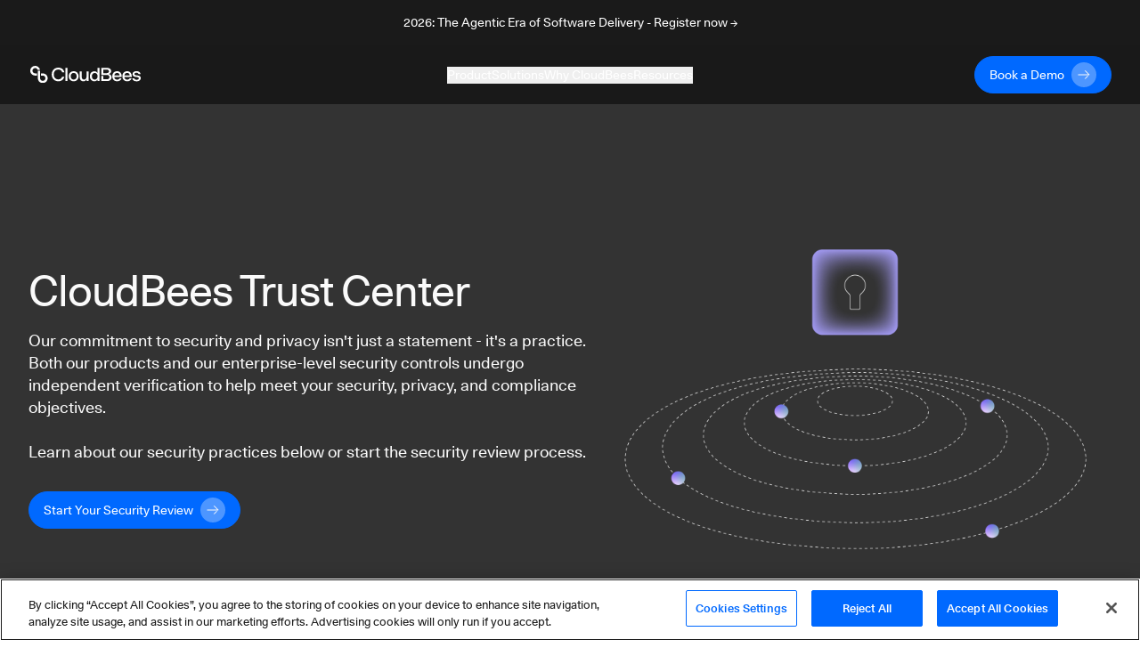

--- FILE ---
content_type: text/html; charset=utf-8
request_url: https://www.cloudbees.com/company/trust-center
body_size: 28292
content:
<!DOCTYPE html><html><head><script src="https://cdn.cookielaw.org/scripttemplates/otSDKStub.js" type="text/javascript" charSet="UTF-8" data-domain-script="30e8c8b5-5f2b-4d72-a544-f68ac4b5ebe8"></script><script>
function OptanonWrapper() {
  // Get initial OnetrustActiveGroups ids
  if(typeof OptanonWrapperCount == "undefined"){
    otGetInitialGrps();
  }

  //Delete cookies
  otDeleteCookie(otIniGrps);

  // Assign OnetrustActiveGroups to custom variable
  function otGetInitialGrps(){
    OptanonWrapperCount = '';
    otIniGrps =  OnetrustActiveGroups;
    // console.log("otGetInitialGrps", otIniGrps)
  }

  function otDeleteCookie(iniOptGrpId)
  {
    var otDomainGrps = JSON.parse(JSON.stringify(Optanon.GetDomainData().Groups));
    var otDeletedGrpIds = otGetInactiveId(iniOptGrpId, OnetrustActiveGroups);
    if(otDeletedGrpIds.length != 0 && otDomainGrps.length !=0){
      for(var i=0; i < otDomainGrps.length; i++){
          //Check if CustomGroupId matches
          if(otDomainGrps[i]['CustomGroupId'] != '' && otDeletedGrpIds.includes(otDomainGrps[i]['CustomGroupId'])){
            for(var j=0; j < otDomainGrps[i]['Cookies'].length; j++){
              // console.log("otDeleteCookie",otDomainGrps[i]['Cookies'][j]['Name'])
              //Delete cookie
              eraseCookie(otDomainGrps[i]['Cookies'][j]['Name']);
            }
          }

          //Check if Hostid matches
          if(otDomainGrps[i]['Hosts'].length != 0){
            for(var j=0; j < otDomainGrps[i]['Hosts'].length; j++){
              //Check if HostId presents in the deleted list and cookie array is not blank
              if(otDeletedGrpIds.includes(otDomainGrps[i]['Hosts'][j]['HostId']) && otDomainGrps[i]['Hosts'][j]['Cookies'].length !=0){
                for(var k=0; k < otDomainGrps[i]['Hosts'][j]['Cookies'].length; k++){
                  //Delete cookie
                  eraseCookie(otDomainGrps[i]['Hosts'][j]['Cookies'][k]['Name']);
                }
              }
            }
          }
        }
    }
    otGetInitialGrps(); //Reassign new group ids
  }

  //Get inactive ids
  function otGetInactiveId(customIniId, otActiveGrp){
    //Initial OnetrustActiveGroups
    // console.log("otGetInactiveId",customIniId)
    customIniId = customIniId.split(",");
    customIniId = customIniId.filter(Boolean);

    //After action OnetrustActiveGroups
    otActiveGrp = otActiveGrp.split(",");
    otActiveGrp = otActiveGrp.filter(Boolean);

    var result=[];
    for (var i=0; i < customIniId.length; i++){
      if ( otActiveGrp.indexOf(customIniId[i]) <= -1 ){
        result.push(customIniId[i]);
      }
    }
    return result;
  }

  //Delete Cookies by Name Pattern
  function findCookiesByPattern(cookieNamePattern){
    var cookies = document.cookie.split(';');
    var dataCookies = cookies.filter(function(cookie){
      if (cookie.trim().indexOf(cookieNamePattern) === 0) {
        var cookieName = cookie.substr(0,cookie.indexOf('='));
        eraseCookie(cookieName)
        return true;
      } else {
        return false;
      }
    });
  }

  //Delete cookie
  function eraseCookie(name) {
    if (name === '_ga_xxxxxxxxxx') {
      findCookiesByPattern('_ga_')
    }
    if (name === '_gclxxxx') {
      findCookiesByPattern('_gcl')
    }
    //Delete root path cookies
    domainName = window.location.hostname;
    domainNameDot = '.'+domainName.replace(/www./g, "");
    document.cookie = name+'=; Max-Age=-99999999; Path=/;Domain='+ domainNameDot;
    document.cookie = name+'=; Max-Age=-99999999; Path=/;Domain='+ domainName;
    document.cookie = name+'=; Max-Age=-99999999; Path=/;';

    //Delete LSO incase LSO being used, cna be commented out.
    localStorage.removeItem(name);

    //Check for the current path of the page
    pathArray = window.location.pathname.split('/');
    //Loop through path hierarchy and delete potential cookies at each path.
    for (var i=0; i < pathArray.length; i++){
      if (pathArray[i]){
        //Build the path string from the Path Array e.g /site/login
        var currentPath = pathArray.slice(0,i+1).join('/');
        document.cookie = name+'=; Max-Age=-99999999; Path=' + currentPath + ';Domain='+ domainNameDot;
        document.cookie = name+'=; Max-Age=-99999999; Path=' + currentPath + ';Domain='+ domainName;
        document.cookie = name+'=; Max-Age=-99999999; Path=' + currentPath + ';';
        //Maybe path has a trailing slash!
        document.cookie = name+'=; Max-Age=-99999999; Path=' + currentPath + '/;Domain='+ domainNameDot;
        document.cookie = name+'=; Max-Age=-99999999; Path=' + currentPath + '/;Domain='+ domainName;
        document.cookie = name+'=; Max-Age=-99999999; Path=' + currentPath + '/;';
      }
    }
  }
}
</script><script>(function(w,d,s,l,i){w[l]=w[l]||[];w[l].push({'gtm.start':
new Date().getTime(),event:'gtm.js'});var f=d.getElementsByTagName(s)[0],
j=d.createElement(s),dl=l!='dataLayer'?'&l='+l:'';j.async=true;j.src=
'https://www.googletagmanager.com/gtm.js?id='+i+dl;f.parentNode.insertBefore(j,f);
})(window,document,'script','dataLayer','GTM-KMJ7D77');</script><script src="https://js.navattic.com/embeds.js"></script><link rel="apple-touch-icon" sizes="180x180" href="/assets/apple-touch-icon.png"/><link rel="icon" type="image/png" sizes="32x32" href="/assets/favicon-32x32.png"/><link rel="icon" type="image/png" sizes="16x16" href="/assets/favicon-16x16.png"/><link rel="manifest" href="/assets/site.webmanifest"/><link rel="mask-icon" href="/assets/safari-pinned-tab.svg" color="#5bbad5"/><meta name="msapplication-TileColor" content="#2b5797"/><meta name="theme-color" content="#ffffff"/><link href="https://fonts.googleapis.com/css?family=Lato:300,400,700&amp;display=swap" rel="stylesheet" media="print"/><meta name="viewport" content="width=device-width"/><meta charSet="utf-8"/><meta property="og:image" content="https://images.ctfassets.net/vtn4rfaw6n2j/5aAoUcK7QoPGMoWYlbNYJW/b5d8400a961ece7fe99d32a380e64161/cloudbees-logo-social-sharing.svg"/><meta property="og:image:alt" content="CloudBees Social Image"/><meta property="og:image:width" content="1200"/><meta property="og:image:height" content="630"/><meta property="og:image" content="https://images.ctfassets.net/vtn4rfaw6n2j/5aAoUcK7QoPGMoWYlbNYJW/b5d8400a961ece7fe99d32a380e64161/cloudbees-logo-social-sharing.svg"/><meta property="og:image:alt" content="CloudBees Social Image"/><meta property="og:image:width" content="1200"/><meta property="og:image:height" content="675"/><meta property="og:image" content="https://images.ctfassets.net/vtn4rfaw6n2j/5aAoUcK7QoPGMoWYlbNYJW/b5d8400a961ece7fe99d32a380e64161/cloudbees-logo-social-sharing.svg"/><meta property="og:image:alt" content="CloudBees Social Image"/><meta property="og:image:width" content="1200"/><meta property="og:image:height" content="627"/><link rel="dns-prefetch preconnect" href="https://images.ctfassets.net" crossorigin="anonymous"/><link rel="dns-prefetch preconnect" href="https://statestore.rollout.io" crossorigin="anonymous"/><link rel="dns-prefetch preconnect" href="https://conf.rollout.io" crossorigin="anonymous"/><link rel="dns-prefetch preconnect" href="https://analytic.rollout.io" crossorigin="anonymous"/><link rel="dns-prefetch preconnect" href="https://presence.api.drift.com" crossorigin="anonymous"/><link rel="dns-prefetch preconnect" href="https://conversation.api.drift.com" crossorigin="anonymous"/><link rel="dns-prefetch preconnect" href="https://messaging.api.drift.com" crossorigin="anonymous"/><link rel="dns-prefetch preconnect" href="https://driftt.imgix.net" crossorigin="anonymous"/><link rel="dns-prefetch preconnect" href="https://q.quora.com" crossorigin="anonymous"/><link rel="dns-prefetch preconnect" href="https://event.api.drift.com" crossorigin="anonymous"/><link rel="dns-prefetch preconnect" href="https://customer.api.drift.com" crossorigin="anonymous"/><link rel="dns-prefetch preconnect" href="https://track.attributionapp.com" crossorigin="anonymous"/><link rel="dns-prefetch preconnect" href="https://targeting.api.drift.com" crossorigin="anonymous"/><link rel="dns-prefetch preconnect" href="https://match.prod.bidr.io" crossorigin="anonymous"/><link rel="dns-prefetch preconnect" href="https://segments.company-target.com" crossorigin="anonymous"/><link rel="dns-prefetch preconnect" href="https://cdn.mouseflow.com" crossorigin="anonymous"/><link rel="dns-prefetch preconnect" href="https://connect.facebook.net" crossorigin="anonymous"/><link rel="dns-prefetch preconnect" href="https://www.facebook.com" crossorigin="anonymous"/><link rel="dns-prefetch preconnect" href="https://fonts.googleapis.com" crossorigin="anonymous"/><title>CloudBees Trust Center</title><meta name="description" content="Our commitment to security and privacy isn&#x27;t just a statement - it&#x27;s a practice. Both our products and our enterprise-level security controls undergo independent verification to help meet your security, privacy, and compliance objectives."/><meta name="twitter:card" content="summary"/><meta name="twitter:site" content="@CloudBees"/><meta name="twitter:creator" content="@CloudBees"/><meta property="og:title" content="CloudBees Trust Center"/><meta property="og:description" content="Our commitment to security and privacy isn&#x27;t just a statement - it&#x27;s a practice. Both our products and our enterprise-level security controls undergo independent verification to help meet your security, privacy, and compliance objectives."/><meta property="og:site_name" content="CloudBees"/><meta name="robots" content="index,follow"/><meta name="googlebot" content="index,follow"/><meta name="next-head-count" content="43"/><link rel="preload" href="/_next/static/css/89fb585b82edc00abb5f.css" as="style"/><link rel="stylesheet" href="/_next/static/css/89fb585b82edc00abb5f.css" data-n-g=""/><noscript data-n-css=""></noscript><link rel="preload" href="/_next/static/chunks/framework.d47ac6fd42650a556104.js" as="script"/><link rel="preload" href="/_next/static/chunks/9e82d048.0b6ee271650714ee432d.js" as="script"/><link rel="preload" href="/_next/static/chunks/commons.39ef9fcb09762182415a.js" as="script"/><link rel="preload" href="/_next/static/chunks/8.7af4beda2cf1a2192657.js" as="script"/><link rel="preload" href="/_next/static/chunks/54bd23f782466fbc5ebb5f864f771ca5c66a1657.6986f5a71e56422cb253.js" as="script"/><link rel="preload" href="/_next/static/chunks/5e3ca13630930d1d3fda26ce8305af678b8063d5.b77b5ff30154965e7a8b.js" as="script"/><link rel="preload" href="/_next/static/chunks/88.32b5c51a60b7246ecec4.js" as="script"/><link rel="preload" href="/_next/static/chunks/ea88be26.816af6efb36d4399ed0a.js" as="script"/><link rel="preload" href="/_next/static/chunks/6dbb380d3c30c0397264142cb74592a73270ef58.f396c24a2ef7b44cca44.js" as="script"/><link rel="preload" href="/_next/static/chunks/70.c3ff56ecf08bf676207d.js" as="script"/><link rel="preload" href="/_next/static/chunks/45b4e5fd60e14a7d327de0c0fa5ec7f2421eda2c.a4d69c6a555dee92b6bd.js" as="script"/><link rel="preload" href="/_next/static/chunks/29.975b930af7aa120e76b1.js" as="script"/><link rel="preload" href="/_next/static/chunks/81.1b308d612959c8865f9f.js" as="script"/><link rel="preload" href="/_next/static/chunks/30.22ee7cd03fc8f2dc9581.js" as="script"/><link rel="preload" href="/_next/static/chunks/75.2d60f21d9da6e3e10a39.js" as="script"/><link rel="preload" href="/_next/static/chunks/83.bac1f4a9a1bdfeeafc49.js" as="script"/><link rel="preload" href="/_next/static/chunks/webpack-8c3963127412dbbd351d.js" as="script"/><link rel="preload" href="/_next/static/chunks/framework.d47ac6fd42650a556104.js" as="script"/><link rel="preload" href="/_next/static/chunks/commons.39ef9fcb09762182415a.js" as="script"/><link rel="preload" href="/_next/static/chunks/main-8c5cbaf2edd093e28c8d.js" as="script"/><link rel="preload" href="/_next/static/chunks/29107295.f72359f51e16b7fdbc67.js" as="script"/><link rel="preload" href="/_next/static/chunks/9e82d048.0b6ee271650714ee432d.js" as="script"/><link rel="preload" href="/_next/static/chunks/5b81810002b46bb6bb259f01d7e00110180304bc.37a03cd128276fc5a0a1.js" as="script"/><link rel="preload" href="/_next/static/chunks/e3c1932260570ba0494800ca30bac90ee9f18dc1.64361d6cd757380ef475.js" as="script"/><link rel="preload" href="/_next/static/chunks/400d38c15c0d43b000c4a89664a71fe49d5adfc3.d8cb4db000b0f9983e99.js" as="script"/><link rel="preload" href="/_next/static/chunks/8.7af4beda2cf1a2192657.js" as="script"/><link rel="preload" href="/_next/static/chunks/d726dc87d8a973de4fb9e19dc588d5572f3286d0.70bf29ea1e8ecfadcf5a.js" as="script"/><link rel="preload" href="/_next/static/chunks/9af73b7bbfe9e060dd19e487ecd6b873e553de60.f1a5342caecb6a847043.js" as="script"/><link rel="preload" href="/_next/static/chunks/6dbb380d3c30c0397264142cb74592a73270ef58.f396c24a2ef7b44cca44.js" as="script"/><link rel="preload" href="/_next/static/chunks/6c2d406bd49965e6390508bbd9fe5876f26ab91c.7f81f1a8b4066dac954c.js" as="script"/><link rel="preload" href="/_next/static/chunks/f168a986baf56d1488353898208a38e279cdced8.8cb9ea3912473a8314dc.js" as="script"/><link rel="preload" href="/_next/static/chunks/e15b2986401cbc676c6817276e2712a9f384807f.7541b30e01e77be85f0b.js" as="script"/><link rel="preload" href="/_next/static/chunks/31f5287dc6a6627a850a1646279328f7ee551694.174735670897bb0e374f.js" as="script"/><link rel="preload" href="/_next/static/chunks/pages/_app-8a3b40c16cedc3c2c2ea.js" as="script"/><link rel="preload" href="/_next/static/chunks/67a241697a4846b195913c475bfd29e89ab657c2.aab7b5fc7df1f1390fe0.js" as="script"/><link rel="preload" href="/_next/static/chunks/pages/%5Bid%5D-bc946e48971d79ef1000.js" as="script"/><style id="__jsx-3847810024">.section-background.jsx-3847810024{;}@media (min-width:768px){.section-background.jsx-3847810024{;}}@media (min-width:1024px){.section-background.jsx-3847810024{;}}</style></head><body><div id="__next"><div class="default-layout"><div><div class="announcement relative z-[98] flex items-center justify-center bg-dark text-white transition-all duration-500"><div class="px-8 sm:max-w-2xl md:max-w-3xl lg:max-w-5xl xl:max-w-7xl"><div class="px-8 py-4"><a href="https://events.cloudbees.com/2026-the-agentic-era/" target="_blank" rel="noreferrer noopener"><p class="mb-0 text-center text-body-sm">2026: The Agentic Era of Software Delivery - Register now →</p></a></div></div></div><div class="sticky top-0 z-[100] h-auto bg-dark"><header class="navbar inverse-content z-[100] flex items-center justify-center border-white/10 bg-dark/85 text-light backdrop-blur xl:h-[66px]"><nav class="z-[101] flex w-full flex-col items-center justify-start overflow-hidden px-8 py-3 xl:max-w-7xl xl:flex-row xl:overflow-visible" aria-label="Navigation" role="navigation" data-test="navbar"><div class="flex w-full justify-start xl:w-auto xl:justify-start"><div data-test="navbar.brand" class="flex w-fit items-center xl:w-[200px]"><a href="/" class="navbar-brand" data-test="navbar.brand.link" aria-label="CloudBees Logo link to home page"><svg class="h-[20px] w-[128px]"><use xlink:href="#CloudBees-logo-white"></use></svg></a></div><div class="ml-auto flex items-center"><div class="hidden md:mr-2 md:block md:w-[180px] xl:hidden"><a href="/contact-us" class="group/btn primary-btn"><div class="button-contents flex items-center"><span data-test="button-label" class="flex h-7 items-center justify-center">Book a Demo</span><svg data-test="arrow-svg" class="ml-2 inline-flex h-7 w-7 transition-all group-hover/btn:ml-5"><use xlink:href="#btn-primary-arrow"></use></svg></div></a></div><button class="flex items-center xl:hidden" type="button" data-toggle="collapse" aria-expanded="false" aria-haspopup="true" aria-label="Toggle mobile navigation menu below"><svg class="h-6 w-6 fill-light" xmlns="http://www.w3.org/2000/svg" viewBox="0 0 48 48"><path d="M6 36H42V32H6V36ZM6 26H42V22H6V26ZM6 12V16H42V12H6Z"></path></svg></button></div></div><div data-test="navbar.menus" class="flex w-full flex-col xl:mx-auto xl:w-fit xl:flex-row xl:items-center xl:gap-8 max-h-0 opacity-0 xl:max-h-full xl:opacity-100"><div class="mobile-login-wrapper relative my-4 flex w-full items-center whitespace-nowrap xl:hidden"><div class="button ml-auto w-fit justify-end"><div class="ml-2 block md:hidden xl:block"><a href="/contact-us" class="group/btn primary-btn"><div class="button-contents flex items-center"><span data-test="button-label" class="flex h-7 items-center justify-center">Book a Demo</span><svg data-test="arrow-svg" class="ml-2 inline-flex h-7 w-7 transition-all group-hover/btn:ml-5"><use xlink:href="#btn-primary-arrow"></use></svg></div></a></div></div></div><div class="dropdown-wrapper border-b border-black-80 py-4 xl:border-none xl:p-0"><button class="link-btn flex w-full items-center justify-between !text-body-lg xl:!text-body-sm" data-toggle="collapse" aria-expanded="false" aria-haspopup="true" aria-label="Toggle desktop sign in menu group">Product<span class="ml-1 xl:hidden"><svg class="fill-light" xmlns="http://www.w3.org/2000/svg" width="18" height="18" viewBox="0 0 18 18" fill="none"><path d="M4.91 6.29492L9.5 10.8749L14.09 6.29492L15.5 7.70492L9.5 13.7049L3.5 7.70492L4.91 6.29492Z"></path></svg></span></button><div class="relative h-auto w-auto duration-300 xl:bg-dark/85 !max-h-0 scale-[99%] overflow-hidden opacity-0 xl:scale-100 xl:absolute xl:inset-x-0 xl:top-[66px] xl:mx-auto xl:flex"><div class="w-full max-w-7xl pt-12 xl:pb-20 xl:pt-0 mx-auto"><div class="mx-6 flex flex-col gap-32 xl:ml-16 xl:flex-row"><div class="flex w-[100%] flex-col xl:flex-row xl:border-b-[1px] xl:border-black-80"><div class="w-auto xl:mt-20 xl:pr-32 xl:pb-8"><div class="menu-group-container relative flex flex-col xl:w-[260px]"><div class=""><p class="text-body-md m-0">CloudBees Unify Capabilities</p></div><div><div><div class="mt-4"><a href="/capabilities/agentic-devops" class="text-body-sm hover:underline" data-test="navbar.menuLink.product.capability.agenticDevOps" aria-label="Agentic DevOps">Agentic DevOps</a></div><a href="/capabilities/agentic-devops" id="subcategory-item-0__Enterprise AI that orchestrates agent-based automation with context, policy, and control" class="block border-b-[1px] border-black-80 pb-4 pt-2 text-body-sm text-black-60 xl:border-none xl:pb-0 xl:pt-2 " data-test="navbar.menuLink.product.capability.agenticDevOps.text" aria-label="Developer Self-Service"><div class="max-w-[320px]">Enterprise AI that orchestrates agent-based automation with context, policy, and control</div></a></div><div><div class="mt-4"><a href="/capabilities/ci-cd-workflows" class="text-body-sm hover:underline" data-test="navbar.menuLink.product.capability.ci/cd" aria-label="CI/CD">CI/CD</a></div><a href="/capabilities/ci-cd-workflows" id="subcategory-item-0__Streamline CI/CD workflows for faster innovation and reliable deployments" class="block border-b-[1px] border-black-80 pb-4 pt-2 text-body-sm text-black-60 xl:border-none xl:pb-0 xl:pt-2 " data-test="navbar.menuLink.product.capability.ci/cd.text" aria-label="CI/CD"><div class="max-w-[320px]">Streamline CI/CD workflows for faster innovation and reliable deployments</div></a></div><div><div class="mt-4"><a href="/capabilities/compliance" class="text-body-sm hover:underline" data-test="navbar.menuLink.product.capability.securityCompliance" aria-label="Security and Compliance">Security and Compliance</a></div><a href="/capabilities/compliance" id="subcategory-item-0__Continuous security and compliance assessment with control insights" class="block border-b-[1px] border-black-80 pb-4 pt-2 text-body-sm text-black-60 xl:border-none xl:pb-0 xl:pt-2 " data-test="navbar.menuLink.product.capability.securityCompliance.text" aria-label="Security and Compliance"><div class="max-w-[320px]">Continuous security and compliance assessment with control insights</div></a></div><div><div class="mt-4"><a href="/capabilities/feature-management" class="text-body-sm hover:underline" data-test="navbar.menuLink.product.capability.featureManagement" aria-label="Feature Management">Feature Management</a></div><a href="/capabilities/feature-management" id="subcategory-item-0__Control feature rollouts with flags for safer, faster releases and testing" class="block border-b-[1px] border-black-80 pb-4 pt-2 text-body-sm text-black-60 xl:border-none xl:pb-0 xl:pt-2 " data-test="navbar.menuLink.product.capability.featureManagement.text" aria-label="Feature Management"><div class="max-w-[320px]">Control feature rollouts with flags for safer, faster releases and testing</div></a></div></div></div></div><div class="w-auto xl:mt-20 "><div class="menu-group-container relative flex flex-col xl:w-[260px]"><div class="xl:mt-[29px]"></div><div><div><div class="mt-4"><a href="/capabilities/cloudbees-smart-tests" class="text-body-sm hover:underline" data-test="navbar.menuLink.product.capability.smartTests" aria-label="Smart Tests">Smart Tests</a></div><a href="/capabilities/cloudbees-smart-tests" id="subcategory-item-0__AI-driven test intelligence that delivers developer feedback 80% faster" class="block border-b-[1px] border-black-80 pb-4 pt-2 text-body-sm text-black-60 xl:border-none xl:pb-0 xl:pt-2 " data-test="navbar.menuLink.product.capability.smartTests.text" aria-label="Smart Tests"><div class="max-w-[320px]">AI-driven test intelligence that delivers developer feedback 80% faster</div></a></div><div><div class="mt-4"><a href="/capabilities/release-orchestration" class="text-body-sm hover:underline" data-test="navbar.menuLink.product.capability.releaseOrchestration" aria-label="Release Orchestration">Release Orchestration</a></div><a href="/capabilities/release-orchestration" id="subcategory-item-0__Orchestrate complex releases with DevOps ecosystem visibility" class="block border-b-[1px] border-black-80 pb-4 pt-2 text-body-sm text-black-60 xl:border-none xl:pb-0 xl:pt-2 " data-test="navbar.menuLink.product.capability.releaseOrchestration.text" aria-label="Release Orchestration"><div class="max-w-[320px]">Orchestrate complex releases with DevOps ecosystem visibility</div></a></div><div><div class="mt-4"><a href="/capabilities/analytics" class="text-body-sm hover:underline" data-test="navbar.menuLink.product.capability.analytics" aria-label="Analytics">Analytics</a></div><a href="/capabilities/analytics" id="subcategory-item-0__Single source of truth for software delivery insights and metrics" class="block border-b-[1px] border-black-80 pb-4 pt-2 text-body-sm text-black-60 xl:border-none xl:pb-0 xl:pt-2 " data-test="navbar.menuLink.product.capability.analytics.text" aria-label="Developer Self-Service"><div class="max-w-[320px]">Single source of truth for software delivery insights and metrics</div></a></div></div></div></div></div><div class="mt-36 hidden pr-16 xl:block"><a href="https://cloudbees.io/" target="_blank" rel="noreferrer noopener" data-test="navbar.menuLink.product.promo"><span class="" style="display:inline-block"></span></a></div></div><div class="flex flex-col pb-8 pl-6 pt-6 md:py-6 xl:flex-row xl:items-center xl:gap-8 xl:py-0 xl:pl-16"><a href="/unify" class="flex flex-row gap-2 xl:justify-center xl:pt-8" data-test="navbar.menuLink.product.unify"><div class="text-body-sm hover:underline">CloudBees Unify Overview</div><svg width="16" height="16" class="pt-[5px]" viewBox="0 0 16 10" preserveAspectRatio="xMidYMin"><use xlink:href="#menu-arrow"></use></svg></a><a href="/products/saas-platform/pricing" class="flex flex-row gap-2 pt-4 xl:justify-center xl:pt-8" data-test="navbar.menuLink.product.unify.pricing"><div class="text-body-sm hover:underline">Pricing</div><svg width="16" height="16" class="pt-[5px]" viewBox="0 0 16 10" preserveAspectRatio="xMidYMin"><use xlink:href="#menu-arrow"></use></svg></a></div></div></div></div><div class="dropdown-wrapper border-b border-black-80 py-4 xl:border-none xl:p-0"><button class="link-btn flex w-full items-center justify-between !text-body-lg xl:!text-body-sm" data-toggle="collapse" aria-expanded="false" aria-haspopup="true" aria-label="Toggle desktop sign in menu group">Solutions<span class="ml-1 xl:hidden"><svg class="fill-light" xmlns="http://www.w3.org/2000/svg" width="18" height="18" viewBox="0 0 18 18" fill="none"><path d="M4.91 6.29492L9.5 10.8749L14.09 6.29492L15.5 7.70492L9.5 13.7049L3.5 7.70492L4.91 6.29492Z"></path></svg></span></button><div class="relative h-auto w-auto duration-300 xl:bg-dark/85 !max-h-0 scale-[99%] overflow-hidden opacity-0 xl:scale-100 xl:absolute xl:inset-x-0 xl:top-[66px] xl:mx-auto xl:flex"><div class="flex max-w-7xl flex-col px-6 py-8 xl:flex-row xl:p-0 mx-auto"><div class="w-auto xl:my-20 xl:px-16 pb-10 xl:border-r xl:border-black-80 xl:pb-0"><div class="menu-group-container relative flex w-[292px] flex-col xl:w-[260px]"><div><div><div class="mt-6 !mt-0"><p class="text-body-md m-0">Solutions</p></div><a href="/use-case/modernize-devops" id="subcategory-item-0__Modernizing your DevOps" class="block pt-4 text-body-sm text-black-60 hover:text-white hover:underline" data-test="navbar.menuLink.solutions.modernizingYourDevOps" aria-label="Modernizing your DevOps">Modernizing your DevOps</a><a href="/use-case/developer-self-service" id="subcategory-item-1__Developer Productivity" class="block pt-4 text-body-sm text-black-60 hover:text-white hover:underline" data-test="navbar.menuLink.solutions.developerProductivity" aria-label="Developer Productivity">Developer Productivity</a><a href="/use-case/automated-devsecops" id="subcategory-item-2__DevSecOps" class="block pt-4 text-body-sm text-black-60 hover:text-white hover:underline" data-test="navbar.menuLink.solutions.devSecOps" aria-label="DevSecOps">DevSecOps</a><a href="/capabilities/continuous-integration" id="subcategory-item-3__Jenkins for the Enterprise" class="block pt-4 text-body-sm text-black-60 hover:text-white hover:underline" data-test="navbar.menuLink.solutions.jenkinsForEnterprise" aria-label="Jenkins for the Enterprise">Jenkins for the Enterprise</a></div></div></div></div><div class="w-auto xl:my-20 xl:px-16 pb-10 xl:border-r xl:border-black-80 xl:pb-0"><div class="menu-group-container relative flex w-[292px] flex-col xl:w-[260px]"><div><div><div class="mt-6 !mt-0"><p class="text-body-md m-0">Industries</p></div><a href="/industries/automotive" id="subcategory-item-0__Automotive" class="block pt-4 text-body-sm text-black-60 hover:text-white hover:underline" data-test="navbar.menuLink.solutions.automotive" aria-label="Automotive use cases">Automotive</a><a href="/industries/government" id="subcategory-item-1__Government" class="block pt-4 text-body-sm text-black-60 hover:text-white hover:underline" data-test="navbar.menuLink.solutions.government" aria-label="Government use cases">Government</a><a href="/industries/financial-services" id="subcategory-item-2__Financial Services" class="block pt-4 text-body-sm text-black-60 hover:text-white hover:underline" data-test="navbar.menuLink.solutions.financialServices" aria-label="Financial services use cases">Financial Services</a><a href="/industries/insurance" id="subcategory-item-3__Insurance" class="block pt-4 text-body-sm text-black-60 hover:text-white hover:underline" data-test="navbar.menuLink.solutions.insurance" aria-label="Insurance use cases">Insurance</a><a href="/industries/retail" id="subcategory-item-4__Retail" class="block pt-4 text-body-sm text-black-60 hover:text-white hover:underline" data-test="navbar.menuLink.solutions.retail" aria-label="Retail use cases">Retail</a><a href="/industries/software" id="subcategory-item-5__Software" class="block pt-4 text-body-sm text-black-60 hover:text-white hover:underline" data-test="navbar.menuLink.solutions.software" aria-label="Software use cases">Software</a></div></div></div></div><div class="w-auto xl:my-20 xl:px-16"><div class="menu-group-container relative flex w-[292px] flex-col xl:w-[260px]"><div><div><div class="mt-6 !mt-0"><p class="text-body-md m-0">Audiences</p></div><a href="/ci-for-executives" id="subcategory-item-0__Executive" class="block pt-4 text-body-sm text-black-60 hover:text-white hover:underline" data-test="navbar.menuLink.solutions.software" aria-label="Executive audience">Executive</a></div></div></div></div></div></div></div><div class="dropdown-wrapper border-b border-black-80 py-4 xl:border-none xl:p-0"><button class="link-btn flex w-full items-center justify-between !text-body-lg xl:!text-body-sm" data-toggle="collapse" aria-expanded="false" aria-haspopup="true" aria-label="Toggle desktop sign in menu group">Why CloudBees<span class="ml-1 xl:hidden"><svg class="fill-light" xmlns="http://www.w3.org/2000/svg" width="18" height="18" viewBox="0 0 18 18" fill="none"><path d="M4.91 6.29492L9.5 10.8749L14.09 6.29492L15.5 7.70492L9.5 13.7049L3.5 7.70492L4.91 6.29492Z"></path></svg></span></button><div class="relative h-auto w-auto duration-300 xl:bg-dark/85 !max-h-0 scale-[99%] overflow-hidden opacity-0 xl:scale-100 xl:absolute xl:inset-x-0 xl:top-[66px] xl:mx-auto xl:flex"><div class="flex max-w-7xl flex-col px-6 py-8 xl:flex-row xl:p-0 mx-auto"><div class="w-auto xl:my-20 xl:px-16 pb-10 xl:border-r xl:border-black-80 xl:pb-0"><div class="menu-group-container relative flex w-[292px] flex-col xl:w-[260px]"><div><div><div class="mt-6 !mt-0"><p class="text-body-md m-0">Why CloudBees</p></div><a href="/newsroom" id="subcategory-item-0__Press and Recognition" class="block pt-4 text-body-sm text-black-60 hover:text-white hover:underline" data-test="navbar.menuLink.whyCloudBees.pressRecognition" aria-label="CloudBees Press and Recognition">Press and Recognition</a></div></div></div></div><div class="w-auto xl:my-20 xl:px-16 pb-10 xl:border-r xl:border-black-80 xl:pb-0"><div class="menu-group-container relative flex w-[292px] flex-col xl:w-[260px]"><div><div><div class="mt-6 !mt-0"><p class="text-body-md m-0">Compare CloudBees</p></div><a href="/blog/cloudbees-vs-github-actions-choosing-a-ci-cd-platform-for-your-business" id="subcategory-item-0__vs. GitHub Actions" class="block pt-4 text-body-sm text-black-60 hover:text-white hover:underline" data-test="navbar.menuLink.whyCloudBees.compareCloudBees.githubActions" aria-label="CloudBees vs GitHub Actions">vs. GitHub Actions</a><a href="/blog/cloudbees-ci-enhancing-jenkins-for-business-and-mission-critical" id="subcategory-item-1__vs. Jenkins Open Source" class="block pt-4 text-body-sm text-black-60 hover:text-white hover:underline" data-test="navbar.menuLink.whyCloudBees.compareCloudBees.jenkinsOpenSource" aria-label="CloudBees vs Jenkins Open Source">vs. Jenkins Open Source</a></div></div></div></div><div class="w-auto xl:my-20 xl:px-16"><div class="menu-group-container relative flex w-[292px] flex-col xl:w-[260px]"><div><div><div class="mt-6 !mt-0"><a href="/customer-stories" class="text-body-md hover:underline" data-test="navbar.menuLink.customers.customerStories" aria-label="All Customer Stories">All Customer Stories</a></div><a href="/customers/acquia-cloudbees-devops-ci-cd" id="subcategory-item-0__Inside Acquia’s DevOps Partnership with CloudBees CI/CD" class="block pt-4 text-body-sm text-black-60 hover:text-white hover:underline" data-test="navbar.menuLink.customers.customerStories.aquia" aria-label="Inside Acquia’s DevOps Partnership with CloudBees CI/CD">Inside Acquia’s DevOps Partnership with CloudBees CI/CD</a><a href="/customers/autodesk" id="subcategory-item-1__Autodesk Builds Better Software Faster with CloudBees" class="block pt-4 text-body-sm text-black-60 hover:text-white hover:underline" data-test="navbar.menuLink.customers.customerStories.autodesk" aria-label="Autodesk Builds Better Software Faster with CloudBees">Autodesk Builds Better Software Faster with CloudBees</a><a href="/customers/salesforce" id="subcategory-item-2__Salesforce Migrates DevOps to the Cloud with CloudBees CI" class="block pt-4 text-body-sm text-black-60 hover:text-white hover:underline" data-test="navbar.menuLink.customers.customerStories.salesforce" aria-label="Salesforce Migrates DevOps to the Cloud with CloudBees CI">Salesforce Migrates DevOps to the Cloud with CloudBees CI</a><a href="/customers/AmexGBT" id="subcategory-item-3__American Express Global Business Travel" class="block pt-4 text-body-sm text-black-60 hover:text-white hover:underline" data-test="navbar.menuLink.customers.customerStories.salesforce" aria-label="Salesforce Migrates DevOps to the Cloud with CloudBees CI">American Express Global Business Travel</a></div></div></div></div></div></div></div><div class="dropdown-wrapper border-b border-black-80 py-4 xl:border-none xl:p-0 !border-none"><button class="link-btn flex w-full items-center justify-between !text-body-lg xl:!text-body-sm" data-toggle="collapse" aria-expanded="false" aria-haspopup="true" aria-label="Toggle desktop sign in menu group">Resources<span class="ml-1 xl:hidden"><svg class="fill-light" xmlns="http://www.w3.org/2000/svg" width="18" height="18" viewBox="0 0 18 18" fill="none"><path d="M4.91 6.29492L9.5 10.8749L14.09 6.29492L15.5 7.70492L9.5 13.7049L3.5 7.70492L4.91 6.29492Z"></path></svg></span></button><div class="relative h-auto w-auto duration-300 xl:bg-dark/85 !max-h-0 scale-[99%] overflow-hidden opacity-0 xl:scale-100 xl:absolute xl:inset-x-0 xl:top-[66px] xl:mx-auto xl:flex"><div class="flex max-w-7xl flex-col px-6 py-8 xl:flex-row xl:p-0 mx-auto"><div class="w-auto xl:my-20 xl:px-16 pb-10 xl:border-r xl:border-black-80 xl:pb-0"><div class="menu-group-container relative flex w-[292px] flex-col xl:w-[260px]"><div><div><div class="mt-6 !mt-0"><p class="text-body-md m-0">Support &amp; Documentation</p></div><a href="https://docs.cloudbees.com/" target="_blank" rel="noreferrer noopener" id="subcategory-item-0__Documentation" class="block pt-4 text-body-sm text-black-60 hover:text-white hover:underline" data-test="navbar.menuLink.resources.supportDocumentation.documentation" aria-label="Documentation">Documentation</a><a href="/cloudbees-university" id="subcategory-item-1__CloudBees University" class="block pt-4 text-body-sm text-black-60 hover:text-white hover:underline" data-test="navbar.menuLink.resources.supportDocumentation.cloudbeesUniversity" aria-label="CloudBees University">CloudBees University</a><a href="/services" id="subcategory-item-2__Customer Success &amp; Professional Services" class="block pt-4 text-body-sm text-black-60 hover:text-white hover:underline" data-test="navbar.menuLink.resources.supportDocumentation.services" aria-label="Customer Success &amp; Professional Services">Customer Success &amp; Professional Services</a><a href="/security-advisories" id="subcategory-item-3__Security Advisories" class="block pt-4 text-body-sm text-black-60 hover:text-white hover:underline" data-test="navbar.menuLink.resources.supportDocumentation.securityAdvisories" aria-label="Security Advisories">Security Advisories</a><a href="https://support.cloudbees.com/hc/en-us" target="_blank" rel="noreferrer noopener" id="subcategory-item-4__Support" class="block pt-4 text-body-sm text-black-60 hover:text-white hover:underline" data-test="navbar.menuLink.resources.supportDocumentation.support" aria-label="Support">Support</a></div></div></div></div><div class="w-auto xl:my-20 xl:px-16"><div class="menu-group-container relative flex w-[292px] flex-col xl:w-[260px]"><div><div><div class="mt-6 !mt-0"><a href="/resources" class="text-body-md hover:underline" data-test="navbar.menuLink.resources.resources" aria-label="Resources">Resources</a></div><a href="https://ai.cloudbees.com/" target="_blank" rel="noreferrer noopener" id="subcategory-item-0__AI Design Partner Program" class="block pt-4 text-body-sm text-black-60 hover:text-white hover:underline" data-test="navbar.menuLink.resources.resources.ai" aria-label="AI Design Partner Program">AI Design Partner Program</a><a href="/blog" id="subcategory-item-1__Blogs" class="block pt-4 text-body-sm text-black-60 hover:text-white hover:underline" data-test="navbar.menuLink.resources.resources.blogs" aria-label="Blogs">Blogs</a><a href="/videos" id="subcategory-item-2__Webinars &amp; Videos" class="block pt-4 text-body-sm text-black-60 hover:text-white hover:underline" data-test="navbar.menuLink.resources.resources.videos" aria-label="Videos">Webinars &amp; Videos</a><a href="/events" id="subcategory-item-3__Events" class="block pt-4 text-body-sm text-black-60 hover:text-white hover:underline" data-test="navbar.menuLink.resources.resources.events" aria-label="Events">Events</a><a href="/whitepapers" id="subcategory-item-4__Whitepapers" class="block pt-4 text-body-sm text-black-60 hover:text-white hover:underline" data-test="navbar.menuLink.resources.resources.whitepapers" aria-label="Whitepapers">Whitepapers</a><a href="/company/trust-center" id="subcategory-item-5__Trust Center" class="block pt-4 text-body-sm text-black-60 hover:text-white hover:underline" data-test="navbar.menuLink.resources.resources.trustCenter" aria-label="Trust Center">Trust Center</a></div></div></div></div></div></div></div></div><div class="desktop-login-wrapper hidden xl:relative xl:my-0 xl:ml-0 xl:flex xl:w-[200px] xl:items-center xl:whitespace-nowrap"><div class="button ml-auto w-fit justify-end"><div class="ml-2 block md:hidden xl:block"><a href="/contact-us" class="group/btn primary-btn"><div class="button-contents flex items-center"><span data-test="button-label" class="flex h-7 items-center justify-center">Book a Demo</span><svg data-test="arrow-svg" class="ml-2 inline-flex h-7 w-7 transition-all group-hover/btn:ml-5"><use xlink:href="#btn-primary-arrow"></use></svg></div></a></div></div></div></nav><div aria-hidden="true" class="absolute inset-0 h-[100vh] w-[100vw] hidden"></div></header></div><div data-test="page-contents" class="flex min-h-screen flex-col"><div class="sticky top-[150px] z-[10000]"><div class="edit-overlay-root"></div></div><div data-test="container.defaultLayout.content" class="mode-light"><section class="jsx-3847810024 section-background bg-black-90 text-light grouped-section inverse-content mode-dark"><div class="section-hero relative" data-test="container.sectionHero"><div class="media-hero grid grid-cols-1 xl:min-h-[600px] inverse-content bg-black-90 text-light"><div class="background-media-container absolute inset-0 grid grid-cols-1 overflow-hidden"><figure class="mb-0 grid size-full object-cover xl:min-h-[600px]"><picture></picture></figure></div><div class="hero-layout-container z-10 grid grid-cols-1 content-start lg:content-center"><div class="editorial-hero-container mx-auto w-full max-w-7xl"><div class="px-8 py-24"><header data-test="hero.header" class="mx-auto flex w-full flex-col gap-8 md:max-w-5xl xl:inline-flex xl:max-w-7xl xl:flex-row xl:items-center xl:gap-16"><div data-test="hero.header.content" class="flex-start relative flex w-auto max-w-3xl flex-col whitespace-pre-wrap break-words text-center"><h1 data-test="hero.header.content.title" class="title mb-4 mt-6 w-auto text-left text-h4 md:max-w-2xl md:text-h3 xl:mb-4 xl:text-h2">CloudBees Trust Center</h1><p data-test="hero.header.content.description" class="description mb-0 ml-0 w-auto text-left md:max-w-2xl md:text-body-md">Our commitment to security and privacy isn&#x27;t just a statement - it&#x27;s a practice. Both our products and our enterprise-level security controls undergo independent verification to help meet your security, privacy, and compliance objectives.

Learn about our security practices below or start the security review process.</p><div data-test="hero.header.content.buttons" class="buttons mt-6 flex max-w-3xl justify-start text-body-sm md:mt-8"><div class="mb-4 mr-2 sm:mr-4"><a href="http://trust.cloudbees.com/" target="_blank" rel="noreferrer noopener" class="group/btn primary-btn"><div class="button-contents flex items-center"><span data-test="button-label" class="flex h-7 items-center justify-center">Start Your Security Review</span><svg data-test="arrow-svg" class="ml-2 inline-flex h-7 w-7 transition-all group-hover/btn:ml-5"><use xlink:href="#btn-primary-arrow"></use></svg></div></a></div></div></div><div data-test="hero.header.fixedAsset" class="asset flex w-full md:max-w-2xl xl:max-w-xl"><img src="//images.ctfassets.net/vtn4rfaw6n2j/Y4LPJmTBFimBinHqQkVyJ/7a8f3f769ec528ee910d66d7b8b0826d/Hero-Trust-Center.png" alt=""/></div></header></div></div></div></div></div></section><section class="jsx-3847810024 section-background grouped-section"><header class="secondary-navbar relative z-[99] bg-black-10 xl:mx-auto xl:h-0 xl:max-w-6xl xl:px-8"><nav class="flex w-full flex-col items-center justify-start overflow-hidden p-8 border-black-30 bg-black-10 xl:relative xl:top-[-50px] xl:mx-auto xl:max-w-9xl xl:flex-row xl:overflow-visible xl:rounded-xl xl:border xl:px-8 xl:py-6" aria-label="Navigation" role="navigation" data-test="secondary.navbar"><div class="flex w-full justify-between bg-black-10 xl:hidden"><div data-test="secondaryNavbar.expandablePanel" class="flex cursor-pointer items-center justify-center px-4 text-body-lg">Trust Center<div class="ml-1.5 flex items-center justify-center pb-1 pt-0"><svg xmlns="http://www.w3.org/2000/svg" height="18" viewBox="0 0 18 18" width="18"><path d="M0 0h24v24H0z" fill="none"></path><path d="M16.59 8.59L12 13.17 7.41 8.59 6 10l6 6 6-6z"></path></svg></div></div></div><div data-test="navbar.menus" class="mx-auto flex w-full flex-col bg-black-10 transition-all xl:max-h-fit xl:!scale-100 xl:flex-row xl:!opacity-100 max-h-0 scale-[99%] opacity-0"><div class="order-2 flex w-full flex-col bg-black-10 xl:order-1 xl:m-0 xl:w-auto xl:flex-row xl:items-center xl:p-0"><li class="group/secondary-nav-item desktop-nav-element block active-nav-link-desktop-container"><div class="py-0"><a href="/company/trust-center" class="nav-item inline-block whitespace-nowrap text-wrap px-4 py-3 text-body-md hover:!fill-blue hover:!text-blue xl:text-body-sm active-nav-link fill-blue text-blue xl:fill-neutral-900 xl:text-neutral-900 xl:!text-h5">Overview</a></div></li><li class="group/secondary-nav-item desktop-nav-element block"><div class="py-0"><a href="#customer-security" class="nav-item inline-block whitespace-nowrap px-4 py-3 hover:fill-blue hover:text-blue">Customer Security</a></div></li><li class="group/secondary-nav-item desktop-nav-element block"><div class="py-0"><a href="#privacy-compliance" class="nav-item inline-block whitespace-nowrap px-4 py-3 hover:fill-blue hover:text-blue">Privacy</a></div></li><li class="group/secondary-nav-item desktop-nav-element block"><div class="py-0"><a href="#product-security" class="nav-item inline-block whitespace-nowrap px-4 py-3 hover:fill-blue hover:text-blue">Product Security</a></div></li><li class="group/secondary-nav-item desktop-nav-element block"><div class="py-0"><a href="#security-operations" class="nav-item inline-block whitespace-nowrap px-4 py-3 hover:fill-blue hover:text-blue">Security Operations</a></div></li><li class="group/secondary-nav-item desktop-nav-element block"><div class="py-0"><a href="#governance" class="nav-item inline-block whitespace-nowrap px-4 py-3 hover:fill-blue hover:text-blue">Governance</a></div></li></div><div class="relative order-1 mb-4 mt-6 flex w-full items-center whitespace-nowrap bg-black-10 xl:order-2 xl:my-0 xl:ml-auto xl:w-auto"><div class="flex h-px w-full bg-black-30 xl:hidden"></div><a href="#contact-us" class="group/btn primary-btn hidden xl:flex"><div class="button-contents flex items-center"><span data-test="button-label" class="flex h-7 items-center justify-center">Contact Us</span><svg data-test="arrow-svg" class="ml-2 inline-flex h-7 w-7 transition-all group-hover/btn:ml-5"><use xlink:href="#btn-primary-arrow"></use></svg></div></a></div></div></nav></header><a id="customer-security"></a><div class="section-media-card-grid" data-test="container.sectionCardGrid"><section class="section-header mx-auto flex max-w-5xl flex-col p-8" data-test="container.sectionHeader"><div class="divider my-8 md:mt-24"></div><h2 data-test="sectionHeader.title" class="title mb-4 max-w-4xl text-h4 text-mode-primary md:text-h3 xl:text-h2">Customer Security</h2><div data-test="sectionHeader.subtitle" class="subtitle max-w-4xl text-h6 text-mode-secondary md:text-h5 xl:text-h4">CloudBees demonstrates its commitment to customer protection through independently verified certifications and third-party attestations.</div></section><div class="mx-auto max-w-5xl px-8"><div class="card-parent-container flex py-8 pb-20"><div class="card-grid grid grid-cols-1 gap-8 md:grid-cols-2 md:gap-16 xl:grid-cols-3"><div class="card-container p-0"><div class="media-card grid max-w-2xl grid-rows-[repeat(2,_auto)]"><div class="media-card__image-container mb-11"><span class="" style="display:inline-block"></span></div><div data-test="cardContent" class="overflow-hidden text-ellipsis"><h4 data-test="cardContent.title" class="mb-2 text-body-md text-mode-primary">ISO/IEC 27001:2022</h4><p data-test="cardContent.text" class="mb-0 text-body text-mode-secondary">CloudBees ISMS and CloudBees Unify are certified for information security management.</p></div></div></div><div class="card-container p-0"><div class="media-card grid max-w-2xl grid-rows-[repeat(2,_auto)]"><div class="media-card__image-container mb-11"><span class="" style="display:inline-block"></span></div><div data-test="cardContent" class="overflow-hidden text-ellipsis"><h4 data-test="cardContent.title" class="mb-2 text-body-md text-mode-primary">ISO/IEC 27017:2015</h4><p data-test="cardContent.text" class="mb-0 text-body text-mode-secondary">Cloud-specific security controls for CloudBees Unify are independently certified and audited.</p></div></div></div><div class="card-container p-0"><div class="media-card grid max-w-2xl grid-rows-[repeat(2,_auto)]"><div class="media-card__image-container mb-11"><span class="" style="display:inline-block"></span></div><div data-test="cardContent" class="overflow-hidden text-ellipsis"><h4 data-test="cardContent.title" class="mb-2 text-body-md text-mode-primary">ISO/IEC 27018:2025</h4><p data-test="cardContent.text" class="mb-0 text-body text-mode-secondary">Protects customer PII in CloudBees Unify through certified public cloud security controls.</p></div></div></div><div class="card-container p-0"><div class="media-card grid max-w-2xl grid-rows-[repeat(2,_auto)]"><div class="media-card__image-container mb-11"><span class="" style="display:inline-block"></span></div><div data-test="cardContent" class="overflow-hidden text-ellipsis"><h4 data-test="cardContent.title" class="mb-2 text-body-md text-mode-primary">SOC 2 Type II</h4><p data-test="cardContent.text" class="mb-0 text-body text-mode-secondary">Available for CloudBees Unify and Smart Tests.</p></div></div></div><div class="card-container p-0"><div class="media-card grid max-w-2xl grid-rows-[repeat(2,_auto)]"><div class="media-card__image-container mb-11"><span class="" style="display:inline-block"></span></div><div data-test="cardContent" class="overflow-hidden text-ellipsis"><h4 data-test="cardContent.title" class="mb-2 text-body-md text-mode-primary">Cloud Security Alliance (CSA) STAR</h4><p data-test="cardContent.text" class="mb-0 text-body text-mode-secondary">Listed on the CSA Security, Trust, Assurance, and Risk (STAR) Registry.</p></div></div></div><div class="card-container p-0"><div class="media-card grid max-w-2xl grid-rows-[repeat(2,_auto)]"><div class="media-card__image-container mb-11"><span class="" style="display:inline-block"></span></div><div data-test="cardContent" class="overflow-hidden text-ellipsis"><h4 data-test="cardContent.title" class="mb-2 text-body-md text-mode-primary">NIST Cybersecurity Framework  2.0</h4><p data-test="cardContent.text" class="mb-0 text-body text-mode-secondary">Compliance demonstrated through independent third-party audits.</p></div></div></div><div class="card-container p-0"><div class="media-card grid max-w-2xl grid-rows-[repeat(2,_auto)]"><div class="media-card__image-container mb-11"><span class="" style="display:inline-block"></span></div><div data-test="cardContent" class="overflow-hidden text-ellipsis"><h4 data-test="cardContent.title" class="mb-2 text-body-md text-mode-primary">Standardized Information Gathering (SIG)</h4><p data-test="cardContent.text" class="mb-0 text-body text-mode-secondary">Products undergo routine SIG risk assessments to support customer security and compliance requirements.</p></div></div></div><div class="card-container p-0"><div class="media-card grid max-w-2xl grid-rows-[repeat(2,_auto)]"><div class="media-card__image-container mb-11"><span class="" style="display:inline-block"></span></div><div data-test="cardContent" class="overflow-hidden text-ellipsis"><h4 data-test="cardContent.title" class="mb-2 text-body-md text-mode-primary">DORA Compliance Support</h4><p data-test="cardContent.text" class="mb-0 text-body text-mode-secondary">Supporting financial services customers in meeting Digital Operational Resilience Act regulatory requirements.</p></div></div></div></div></div></div></div><a id="privacy-compliance"></a><div class="section-media-card-grid" data-test="container.sectionCardGrid"><section class="section-header mx-auto flex max-w-5xl flex-col p-8" data-test="container.sectionHeader"><div class="divider my-8 md:mt-24"></div><h2 data-test="sectionHeader.title" class="title mb-4 max-w-4xl text-h4 text-mode-primary md:text-h3 xl:text-h2">Privacy Compliance</h2><div data-test="sectionHeader.subtitle" class="subtitle max-w-4xl text-h6 text-mode-secondary md:text-h5 xl:text-h4">Customer data is protected through compliance with industry-accepted privacy frameworks. </div></section><div class="mx-auto max-w-5xl px-8"><div class="card-parent-container flex py-8 pb-20"><div class="card-grid grid grid-cols-1 gap-8 md:grid-cols-2 md:gap-16 xl:grid-cols-3"><div class="card-container p-0"><div class="media-card grid max-w-2xl grid-rows-[repeat(2,_auto)]"><div class="media-card__image-container mb-11"><span class="" style="display:inline-block"></span></div><div data-test="cardContent" class="overflow-hidden text-ellipsis"><h4 data-test="cardContent.title" class="mb-2 text-body-md text-mode-primary">CCPA</h4><p data-test="cardContent.text" class="mb-0 text-body text-mode-secondary">Independent assessments verify compliance with the California Consumer Privacy Act.</p></div></div></div><div class="card-container p-0"><div class="media-card grid max-w-2xl grid-rows-[repeat(2,_auto)]"><div class="media-card__image-container mb-11"><span class="" style="display:inline-block"></span></div><div data-test="cardContent" class="overflow-hidden text-ellipsis"><h4 data-test="cardContent.title" class="mb-2 text-body-md text-mode-primary">GDPR</h4><p data-test="cardContent.text" class="mb-0 text-body text-mode-secondary">External audits verify data and privacy practices comply with the General Data Protection Regulation.</p></div></div></div><div class="card-container p-0"><div class="media-card grid max-w-2xl grid-rows-[repeat(2,_auto)]"><div class="media-card__image-container mb-11"><span class="" style="display:inline-block"></span></div><div data-test="cardContent" class="overflow-hidden text-ellipsis"><h4 data-test="cardContent.title" class="mb-2 text-body-md text-mode-primary">Privacy Policy</h4><p data-test="cardContent.text" class="mb-0 text-body text-mode-secondary">CloudBees processes only essential data and maintains transparent practices. Review the privacy policy or contact privacy@cloudbees.com for more information.</p></div></div></div></div></div></div></div><a id="product-security"></a><div data-test="sectionFAQ" class="mode-light bg-mode-bg text-mode-primary"><div class="mx-auto flex w-full max-w-5xl p-8 md:py-12 xl:py-24"><div class="flex w-full flex-col gap-8"><div class="flex w-full flex-col whitespace-pre-wrap break-words xl:max-w-3xl" data-test="sectionFAQ.header"><div class="w-full xl:sticky xl:left-0 xl:top-[120px]"><h2 class="mb-4 text-h4 md:text-h3 xl:text-h2">Product Security</h2><p class="mb-4 text-h6 text-mode-secondary md:text-h5 xl:text-h4">Security is a top priority throughout the CloudBees Software Development Lifecycle, backed by dedicated resources and DevSecOps practices.</p></div></div><div class="w-full xl:w-full" data-test="sectionFAQ.items"><ul class="m-0 flex w-full list-none flex-col p-0" data-test="faqContent.list"><li class="group/faq-item faq-item relative border-b border-neutral-300 border-t"><div class="w-full py-6" data-test="faqContent.listItem.container.content"><div data-test="FaqItem.header" class="flex cursor-pointer gap-8"><h4 class="mb-0 grow cursor-pointer text-body xl:text-body-md"><span>Dedicated Product Security Team</span></h4><div class="min-w-[24px] pt-2"><svg class="action-open toggle-control h-auto w-full max-w-[24px] cursor-pointer transition duration-300 group-[.active-item]/faq-item:!hidden fill-mode-primary" role="presentation" viewBox="0 0 24 24" preserveAspectRatio="xMidYMin" data-test="control.content.openPanel"><use xlink:href="#add-24px"></use></svg><svg class="action-close toggle-control hidden h-auto w-full max-w-[24px] cursor-pointer transition duration-300 group-[.active-item]/faq-item:!block fill-mode-primary" role="presentation" viewBox="0 0 24 24" preserveAspectRatio="xMidYMin" data-test="control.content.closePanel"><use xlink:href="#remove-24px"></use></svg></div></div><div class="transition duration-500 max-h-0 scale-[99%] overflow-hidden opacity-0"><div class="pt-4"><div class="rich-text-content__container"><p>Skilled security engineers rigorously review and test products, identifying and resolving security issues to maintain product integrity.</p></div></div></div></div></li><li class="group/faq-item faq-item relative border-b border-neutral-300"><div class="w-full py-6" data-test="faqContent.listItem.container.content"><div data-test="FaqItem.header" class="flex cursor-pointer gap-8"><h4 class="mb-0 grow cursor-pointer text-body xl:text-body-md"><span>Secure SDLC Practices</span></h4><div class="min-w-[24px] pt-2"><svg class="action-open toggle-control h-auto w-full max-w-[24px] cursor-pointer transition duration-300 group-[.active-item]/faq-item:!hidden fill-mode-primary" role="presentation" viewBox="0 0 24 24" preserveAspectRatio="xMidYMin" data-test="control.content.openPanel"><use xlink:href="#add-24px"></use></svg><svg class="action-close toggle-control hidden h-auto w-full max-w-[24px] cursor-pointer transition duration-300 group-[.active-item]/faq-item:!block fill-mode-primary" role="presentation" viewBox="0 0 24 24" preserveAspectRatio="xMidYMin" data-test="control.content.closePanel"><use xlink:href="#remove-24px"></use></svg></div></div><div class="transition duration-500 max-h-0 scale-[99%] overflow-hidden opacity-0"><div class="pt-4"><div class="rich-text-content__container"><p>Products undergo continuous security assessment through automated scanning, in-house security expertise, and third-party penetration testing.</p></div></div></div></div></li><li class="group/faq-item faq-item relative border-b border-neutral-300"><div class="w-full py-6" data-test="faqContent.listItem.container.content"><div data-test="FaqItem.header" class="flex cursor-pointer gap-8"><h4 class="mb-0 grow cursor-pointer text-body xl:text-body-md"><span>Vulnerability Management</span></h4><div class="min-w-[24px] pt-2"><svg class="action-open toggle-control h-auto w-full max-w-[24px] cursor-pointer transition duration-300 group-[.active-item]/faq-item:!hidden fill-mode-primary" role="presentation" viewBox="0 0 24 24" preserveAspectRatio="xMidYMin" data-test="control.content.openPanel"><use xlink:href="#add-24px"></use></svg><svg class="action-close toggle-control hidden h-auto w-full max-w-[24px] cursor-pointer transition duration-300 group-[.active-item]/faq-item:!block fill-mode-primary" role="presentation" viewBox="0 0 24 24" preserveAspectRatio="xMidYMin" data-test="control.content.closePanel"><use xlink:href="#remove-24px"></use></svg></div></div><div class="transition duration-500 max-h-0 scale-[99%] overflow-hidden opacity-0"><div class="pt-4"><div class="rich-text-content__container"><p>Regular internal and third-party security assessments ensure ongoing product security. View published security advisories or report vulnerabilities through the CloudBees HackerOne bug bounty program by contacting security@cloudbees.com.</p></div></div></div></div></li><li class="group/faq-item faq-item relative border-b border-neutral-300"><div class="w-full py-6" data-test="faqContent.listItem.container.content"><div data-test="FaqItem.header" class="flex cursor-pointer gap-8"><h4 class="mb-0 grow cursor-pointer text-body xl:text-body-md"><span>Jenkins Security Reporting</span></h4><div class="min-w-[24px] pt-2"><svg class="action-open toggle-control h-auto w-full max-w-[24px] cursor-pointer transition duration-300 group-[.active-item]/faq-item:!hidden fill-mode-primary" role="presentation" viewBox="0 0 24 24" preserveAspectRatio="xMidYMin" data-test="control.content.openPanel"><use xlink:href="#add-24px"></use></svg><svg class="action-close toggle-control hidden h-auto w-full max-w-[24px] cursor-pointer transition duration-300 group-[.active-item]/faq-item:!block fill-mode-primary" role="presentation" viewBox="0 0 24 24" preserveAspectRatio="xMidYMin" data-test="control.content.closePanel"><use xlink:href="#remove-24px"></use></svg></div></div><div class="transition duration-500 max-h-0 scale-[99%] overflow-hidden opacity-0"><div class="pt-4"><div class="rich-text-content__container"><p>The Jenkins project maintains its own security disclosure process. Jenkins-related reports submitted via HackerOne are forwarded to the appropriate team.</p></div></div></div></div></li></ul></div></div></div></div><a id="security-operations"></a></section><section class="jsx-3847810024 section-background bg-black-100 text-light grouped-section inverse-content mode-dark"><div class="section-media-card-grid" data-test="container.sectionCardGrid"><section class="section-header mx-auto flex max-w-5xl flex-col p-8" data-test="container.sectionHeader"><div class="divider my-8 md:mt-24"></div><h2 data-test="sectionHeader.title" class="title mb-4 max-w-4xl text-h4 text-mode-primary md:text-h3 xl:text-h2">Security Operations</h2><div data-test="sectionHeader.subtitle" class="subtitle max-w-4xl text-h6 text-mode-secondary md:text-h5 xl:text-h4">Enterprise-grade security measures identify and eliminate threats across applications, systems, products, and networks through continuous monitoring and regular audits.</div></section><div class="mx-auto max-w-5xl px-8"><div class="card-parent-container flex py-8 pb-20"><div class="card-grid grid grid-cols-1 gap-8 md:grid-cols-2 md:gap-16 xl:grid-cols-3"><div class="card-container p-0"><div class="media-card grid max-w-2xl grid-rows-[repeat(2,_auto)]"><div class="media-card__image-container mb-11"><span class="" style="display:inline-block"></span></div><div data-test="cardContent" class="overflow-hidden text-ellipsis"><h4 data-test="cardContent.title" class="mb-2 text-body-md text-mode-primary">Global Security Operations Center</h4><p data-test="cardContent.text" class="mb-0 text-body text-mode-secondary">Security analysts detect and respond to incidents 24/7, following established protocols for rapid communication and escalation.</p></div></div></div><div class="card-container p-0"><div class="media-card grid max-w-2xl grid-rows-[repeat(2,_auto)]"><div class="media-card__image-container mb-11"><span class="" style="display:inline-block"></span></div><div data-test="cardContent" class="overflow-hidden text-ellipsis"><h4 data-test="cardContent.title" class="mb-2 text-body-md text-mode-primary">Managed Threat Detection and Response</h4><p data-test="cardContent.text" class="mb-0 text-body text-mode-secondary">Experienced security professionals continuously monitor and mitigate security alerts and events in real-time to protect CloudBees environments.</p></div></div></div><div class="card-container p-0"><div class="media-card grid max-w-2xl grid-rows-[repeat(2,_auto)]"><div class="media-card__image-container mb-11"><span class="" style="display:inline-block"></span></div><div data-test="cardContent" class="overflow-hidden text-ellipsis"><h4 data-test="cardContent.title" class="mb-2 text-body-md text-mode-primary">Vendor Security</h4><p data-test="cardContent.text" class="mb-0 text-body text-mode-secondary">Third-party risks are mitigated through rigorous security assessments of all vendors before they access CloudBees systems or corporate data.</p></div></div></div></div></div></div></div></section><section class="jsx-3847810024 section-background grouped-section"><a id="governance"></a></section><section class="jsx-3847810024 section-background bg-black-100 text-light grouped-section inverse-content mode-dark"><div data-test="sectionFAQ" class="mode-light bg-mode-bg text-mode-primary"><div class="mx-auto flex w-full max-w-5xl p-8 md:py-12 xl:py-24"><div class="flex w-full flex-col gap-8"><div class="flex w-full flex-col whitespace-pre-wrap break-words xl:max-w-3xl" data-test="sectionFAQ.header"><div class="w-full xl:sticky xl:left-0 xl:top-[120px]"><h2 class="mb-4 text-h4 md:text-h3 xl:text-h2">Governance, Risk and Compliance</h2><p class="mb-4 text-h6 text-mode-secondary md:text-h5 xl:text-h4">CloudBees maintains current security policies through regular updates and reinforcement. The Governance, Risk and Compliance (GRC) team monitors compliance and assesses risk to ensure security measures meet industry standards.</p></div></div><div class="w-full xl:w-full" data-test="sectionFAQ.items"><ul class="m-0 flex w-full list-none flex-col p-0" data-test="faqContent.list"><li class="group/faq-item faq-item relative border-b border-neutral-300 border-t"><div class="w-full py-6" data-test="faqContent.listItem.container.content"><div data-test="FaqItem.header" class="flex cursor-pointer gap-8"><h4 class="mb-0 grow cursor-pointer text-body xl:text-body-md"><span>Employee Security Policies</span></h4><div class="min-w-[24px] pt-2"><svg class="action-open toggle-control h-auto w-full max-w-[24px] cursor-pointer transition duration-300 group-[.active-item]/faq-item:!hidden fill-mode-primary" role="presentation" viewBox="0 0 24 24" preserveAspectRatio="xMidYMin" data-test="control.content.openPanel"><use xlink:href="#add-24px"></use></svg><svg class="action-close toggle-control hidden h-auto w-full max-w-[24px] cursor-pointer transition duration-300 group-[.active-item]/faq-item:!block fill-mode-primary" role="presentation" viewBox="0 0 24 24" preserveAspectRatio="xMidYMin" data-test="control.content.closePanel"><use xlink:href="#remove-24px"></use></svg></div></div><div class="transition duration-500 max-h-0 scale-[99%] overflow-hidden opacity-0"><div class="pt-4"><div class="rich-text-content__container"><p>Comprehensive security policies cover critical topics, ensuring all employees and contractors with access to information assets understand their responsibilities.</p></div></div></div></div></li><li class="group/faq-item faq-item relative border-b border-neutral-300"><div class="w-full py-6" data-test="faqContent.listItem.container.content"><div data-test="FaqItem.header" class="flex cursor-pointer gap-8"><h4 class="mb-0 grow cursor-pointer text-body xl:text-body-md"><span>Security Awareness &amp; Training</span></h4><div class="min-w-[24px] pt-2"><svg class="action-open toggle-control h-auto w-full max-w-[24px] cursor-pointer transition duration-300 group-[.active-item]/faq-item:!hidden fill-mode-primary" role="presentation" viewBox="0 0 24 24" preserveAspectRatio="xMidYMin" data-test="control.content.openPanel"><use xlink:href="#add-24px"></use></svg><svg class="action-close toggle-control hidden h-auto w-full max-w-[24px] cursor-pointer transition duration-300 group-[.active-item]/faq-item:!block fill-mode-primary" role="presentation" viewBox="0 0 24 24" preserveAspectRatio="xMidYMin" data-test="control.content.closePanel"><use xlink:href="#remove-24px"></use></svg></div></div><div class="transition duration-500 max-h-0 scale-[99%] overflow-hidden opacity-0"><div class="pt-4"><div class="rich-text-content__container"><p>Employees receive Security Awareness Training at hire and annually thereafter. Engineers access additional Secure Code Training. Security updates are communicated through email, newsletters, and internal channels.</p></div></div></div></div></li><li class="group/faq-item faq-item relative border-b border-neutral-300"><div class="w-full py-6" data-test="faqContent.listItem.container.content"><div data-test="FaqItem.header" class="flex cursor-pointer gap-8"><h4 class="mb-0 grow cursor-pointer text-body xl:text-body-md"><span>HR Security</span></h4><div class="min-w-[24px] pt-2"><svg class="action-open toggle-control h-auto w-full max-w-[24px] cursor-pointer transition duration-300 group-[.active-item]/faq-item:!hidden fill-mode-primary" role="presentation" viewBox="0 0 24 24" preserveAspectRatio="xMidYMin" data-test="control.content.openPanel"><use xlink:href="#add-24px"></use></svg><svg class="action-close toggle-control hidden h-auto w-full max-w-[24px] cursor-pointer transition duration-300 group-[.active-item]/faq-item:!block fill-mode-primary" role="presentation" viewBox="0 0 24 24" preserveAspectRatio="xMidYMin" data-test="control.content.closePanel"><use xlink:href="#remove-24px"></use></svg></div></div><div class="transition duration-500 max-h-0 scale-[99%] overflow-hidden opacity-0"><div class="pt-4"><div class="rich-text-content__container"><p>Background checks on new employees follow local regulations and include criminal, education, and employment verification. All hires sign Non-Disclosure and Confidentiality agreements.</p></div></div></div></div></li></ul></div></div></div></div></section><section class="jsx-3847810024 section-background grouped-section"><a id="contact-us"></a></section><section class="jsx-3847810024 section-background bg-gradient-ultraviolet-linear text-dark grouped-section"><div class="section-media-and-content" data-test="container.sectionMediaAndContent"><div class="mx-auto w-full max-w-5xl px-8 pb-12 pt-6 md:pb-16 xl:py-20"><div class="grid grid-cols-1 gap-16 xl:grid-cols-2"><div data-test="sectionMediaAndContent.content" class="order-2 xl:order-1"><div data-test="simpleContent" class="simple-content__container overflow-hidden text-ellipsis"><h3 data-test="content.title" class="mb-6 text-h6 md:text-h5 xl:text-h4">Start Your Security Review</h3><div class="rich-text-content__container !text-body xl:!text-body-md"><p>Access all attestations and documentation needed for procurement and compliance evaluation. Additional resources available upon request.</p><p></p></div><div data-test="container.content.button" class="simple-content-button-container mb-6 mt-8 block"><a href="http://trust.cloudbees.com/" target="_blank" rel="noreferrer noopener" class="group/btn secondary-btn"><div class="button-contents flex items-center"><span data-test="button-label" class="flex h-7 items-center justify-center">Go</span></div></a></div></div></div><div data-test="sectionMediaAndContent.media" class="order-1 p-0 xl:order-2"><div data-test="simpleImage" class="m-0 p-0"><div class="media-image-container flex justify-center"><picture><source srcSet="//images.ctfassets.net/vtn4rfaw6n2j/3gu96QCvzGHO26SyZUEuxf/0d5f2dd78643a60fea37b73ff5fdb6c4/Media-CTA-platform-illustration-dark.svg" media="(min-width: 1024px)"/><source srcSet="//images.ctfassets.net/vtn4rfaw6n2j/3gu96QCvzGHO26SyZUEuxf/0d5f2dd78643a60fea37b73ff5fdb6c4/Media-CTA-platform-illustration-dark.svg" media="(min-width: 768px)"/><source srcSet="//images.ctfassets.net/vtn4rfaw6n2j/3gu96QCvzGHO26SyZUEuxf/0d5f2dd78643a60fea37b73ff5fdb6c4/Media-CTA-platform-illustration-dark.svg" media="(min-width: 640px)"/><img class="mx-auto max-w-full rounded-xl" src="//images.ctfassets.net/vtn4rfaw6n2j/3gu96QCvzGHO26SyZUEuxf/0d5f2dd78643a60fea37b73ff5fdb6c4/Media-CTA-platform-illustration-dark.svg" alt="CloudBees - Secure - Background"/></picture></div></div></div></div></div></div></section></div><section class="grow bg-neutral-900 text-neutral-50" data-test="container.globalFooter"><div class="mx-auto max-w-9xl px-8 pb-16 pt-20"><div class="footer-nav-link__content-section w-full mode-dark"><div class="flex w-full flex-col justify-between md:flex-row"><div class="w-48 pb-12 md:w-64 xl:w-72"><p class="my-0 text-body text-white xl:text-body-lg">Continuously redefine what’s possible through software</p></div><div class="flex" data-test="container.globalFooter.links"><div class="grid w-full max-w-2xl grid-cols-2 gap-x-6 gap-y-12 md:grid-cols-3 xl:gap-x-12"><div><div class="w-full max-w-sm"><div class="w-full text-body-sm text-mode-primary">About CloudBees</div><ul class="my-0 flex list-none flex-col ps-0"><li class="pt-4"><a href="/company" target="_self" class="block w-full text-wrap text-body-sm text-mode-secondary transition hover:underline" data-test="footer.menuLink.about">About Us</a></li><li class="pt-4"><a href="/company/trust-center" target="_self" class="block w-full text-wrap text-body-sm text-mode-secondary transition hover:underline" data-test="footer.menuLink.trustCenter">Trust Center</a></li><li class="pt-4"><a href="/newsroom" target="_self" class="block w-full text-wrap text-body-sm text-mode-secondary transition hover:underline" data-test="footer.menuLink.news">News</a></li><li class="pt-4"><a href="/blog" target="_self" class="block w-full text-wrap text-body-sm text-mode-secondary transition hover:underline" data-test="footer.menuLink.blog">Our Blog</a></li><li class="pt-4"><a href="/careers" target="_self" class="block w-full text-wrap text-body-sm text-mode-secondary transition hover:underline" data-test="footer.menuLink.careers">Careers</a></li><li class="pt-4"><a href="/contact-us" target="_self" class="block w-full text-wrap text-body-sm text-mode-secondary transition hover:underline" data-test="footer.menuLink.contact">Contact us</a></li></ul></div></div><div><div class="w-full max-w-sm"><div class="w-full text-body-sm text-mode-primary">New to CloudBees?</div><ul class="my-0 flex list-none flex-col ps-0"><li class="pt-4"><a href="/blog/devops-what-is-it" target="_self" class="block w-full text-wrap text-body-sm text-mode-secondary transition hover:underline" data-test="footer.menuLink.devops">What is DevOps?</a></li><li class="pt-4"><a href="/blog/what-is-devsecops" target="_self" class="block w-full text-wrap text-body-sm text-mode-secondary transition hover:underline" data-test="footer.menuLink.devsecops">What is DevSecOps?</a></li><li class="pt-4"><a href="/customer-stories" target="_self" class="block w-full text-wrap text-body-sm text-mode-secondary transition hover:underline" data-test="footer.menuLink.customerStories">Customer Stories</a></li><li class="pt-4"><a href="/jenkins" target="_self" class="block w-full text-wrap text-body-sm text-mode-secondary transition hover:underline" data-test="footer.menuLink.jenkinsAndTekton">Jenkins and Tekton</a></li><li class="pt-4"><a href="/security-advisories" target="_self" class="block w-full text-wrap text-body-sm text-mode-secondary transition hover:underline" data-test="footer.menuLink.securityAdvisories">Security Advisories</a></li></ul></div></div><div><div class="w-full max-w-sm"><div class="w-full text-body-sm text-mode-primary">Partners</div><ul class="my-0 flex list-none flex-col ps-0"><li class="pt-4"><a href="/partners" target="_self" class="block w-full text-wrap text-body-sm text-mode-secondary transition hover:underline" data-test="footer.menuLink.partners.overview">Partners Overview</a></li><li class="pt-4"><a href="/partners/technical-alliance-partner-program" target="_self" class="block w-full text-wrap text-body-sm text-mode-secondary transition hover:underline" data-test="footer.menuLink.partners.tapp">Technology Partners</a></li><li class="pt-4"><a href="/partners/platform/aws" target="_self" class="block w-full text-wrap text-body-sm text-mode-secondary transition hover:underline" data-test="footer.menuLink.partners.aws">AWS</a></li><li class="pt-4"><a href="/partners/platform/google-cloud-platform" target="_self" class="block w-full text-wrap text-body-sm text-mode-secondary transition hover:underline" data-test="footer.menuLink.partners.gcp">Google Cloud</a></li><li class="pt-4"><a href="/partners/platform/vmware" target="_self" class="block w-full text-wrap text-body-sm text-mode-secondary transition hover:underline" data-test="footer.menuLink.partners.vmware">VMware</a></li></ul></div></div></div></div></div></div><div class="container-fluid footer no-gutters mode-dark" data-test="container.footer.socialLinks"><div class="flex h-auto max-w-9xl flex-col justify-center gap-11 pt-24"><div class="social-links flex w-full justify-start md:justify-end"><a href="https://www.facebook.com/cloudbees" aria-label="Visit CloudBees Facebook" class="mr-4 block fill-neutral-100 text-neutral-100 transition hover:fill-black-60" data-test="footer.socialLink.facebook" target="_blank" rel="noreferrer noopener"><svg width="20" height="20" viewBox="0 0 28 28" preserveAspectRatio="xMidYMin"><use xlink:href="#social-icon-facebook"></use></svg></a><a href="https://twitter.com/cloudbees" aria-label="Visit CloudBees Twitter (X)" class="mr-4 block fill-neutral-100 text-neutral-100 transition hover:fill-black-60" data-test="footer.socialLink.twitter" target="_blank" rel="noreferrer noopener"><svg width="20" height="20" viewBox="0 0 28 28" preserveAspectRatio="xMidYMin"><use xlink:href="#social-icon-x"></use></svg></a><a href="https://www.youtube.com/user/CloudBeesTV" aria-label="Visit CloudBees YouTube" class="mr-4 block fill-neutral-100 text-neutral-100 transition hover:fill-black-60" data-test="footer.socialLink.youtube" target="_blank" rel="noreferrer noopener"><svg width="20" height="20" viewBox="0 0 28 28" preserveAspectRatio="xMidYMin"><use xlink:href="#social-icon-youtube"></use></svg></a><a href="https://www.instagram.com/cloudbees_inc" aria-label="Visit CloudBees Instagram" class="mr-4 block fill-neutral-100 text-neutral-100 transition hover:fill-black-60" data-test="footer.socialLink.instagram" target="_blank" rel="noreferrer noopener"><svg width="20" height="20" viewBox="0 0 28 28" preserveAspectRatio="xMidYMin"><use xlink:href="#social-icon-instagram"></use></svg></a><a href="https://www.linkedin.com/company/cloudbees" aria-label="Visit CloudBees LinkedIn" class="mr-4 block fill-neutral-100 text-neutral-100 transition hover:fill-black-60" data-test="footer.socialLink.linkedin" target="_blank" rel="noreferrer noopener"><svg width="20" height="20" viewBox="0 0 28 28" preserveAspectRatio="xMidYMin"><use xlink:href="#social-icon-linkedin"></use></svg></a></div><div class="divider-line h-px w-full bg-black-70"></div><div class="subfooter-copywrite-terms flex flex-col items-start justify-between gap-8 xl:flex-row"><div data-test="footer.brand" class="flex w-fit items-center"><a href="/" class="footer-brand" data-test="footer.brand.link" aria-label="CloudBees Logo link to home page"><svg class="h-[20px] w-[128px]"><use xlink:href="#CloudBees-logo-white"></use></svg></a></div><div class="w-full text-[10px] text-mode-secondary xl:max-w-2xl" data-test="footer.copyright">© 2026 CloudBees, Inc., CloudBees® and the Infinity logo® are registered trademarks of CloudBees, Inc. in the United States and may be registered in other countries. Other products or brand names may be trademarks or registered trademarks of CloudBees, Inc. or their respective holders.<!-- --> </div><div class="flex flex-col gap-4 md:flex-row"><div class="w-full"><a href="/company/terms-of-service" target="_self" class="block w-full text-nowrap text-[10px] text-mode-secondary transition hover:underline" data-test="footer.menuLink.termsOfService">Terms of Service</a></div></div></div></div></div></div></section></div></div></div></div><script id="__NEXT_DATA__" type="application/json">{"props":{"pageProps":{"loggerFields":{},"userProfile":null,"defaultImages":{"cloudbeesLogoOg":"https://images.ctfassets.net/vtn4rfaw6n2j/5aAoUcK7QoPGMoWYlbNYJW/b5d8400a961ece7fe99d32a380e64161/cloudbees-logo-social-sharing.svg","defaultResourceImage":"https://images.ctfassets.net/vtn4rfaw6n2j/7gy2dcHbsMRLHxImcFr5w9/7467514e6136ef715c3774bf99a76689/cloudbees-logo-default-resource-image.svg"},"stringifiedAnnouncements":"[[\"1\"],{\"metadata\":\"2\",\"sys\":\"3\",\"fields\":\"4\"},{\"tags\":\"5\",\"concepts\":\"6\"},{\"space\":\"7\",\"id\":\"8\",\"type\":\"9\",\"createdAt\":\"10\",\"updatedAt\":\"11\",\"environment\":\"12\",\"publishedVersion\":9,\"revision\":2,\"contentType\":\"13\",\"locale\":\"14\"},{\"name\":\"15\",\"announcement\":\"16\",\"theme\":\"17\",\"showOnPaths\":\"18\",\"hideOnPaths\":\"19\",\"button\":\"20\"},[],[],{\"sys\":\"21\"},\"1ibEIMXZqB2368TEZBk8EI\",\"Entry\",\"2026-01-13T17:47:24.413Z\",\"2026-01-14T16:47:15.589Z\",{\"sys\":\"22\"},{\"sys\":\"23\"},\"en-US\",\"2026/01/13 - 2026: The Agentic Era of Software Delivery\",\"2026: The Agentic Era of Software Delivery - Register now\",\"purple\",[\"24\",\"25\"],[\"26\",\"27\"],{\"metadata\":\"28\",\"sys\":\"29\",\"fields\":\"30\"},{\"type\":\"31\",\"linkType\":\"32\",\"id\":\"33\"},{\"id\":\"34\",\"type\":\"31\",\"linkType\":\"35\"},{\"type\":\"31\",\"linkType\":\"36\",\"id\":\"37\"},\"/\",\"/index\",\"/c/\",\"/events/details/\",{\"tags\":\"38\",\"concepts\":\"39\"},{\"space\":\"40\",\"id\":\"41\",\"type\":\"9\",\"createdAt\":\"42\",\"updatedAt\":\"42\",\"environment\":\"43\",\"publishedVersion\":3,\"revision\":1,\"contentType\":\"44\",\"locale\":\"14\"},{\"name\":\"45\",\"label\":\"46\",\"link\":\"47\"},\"Link\",\"Space\",\"vtn4rfaw6n2j\",\"master\",\"Environment\",\"ContentType\",\"announcement\",[],[],{\"sys\":\"48\"},\"2eLsczmjHFRhq935sxunfs\",\"2026-01-13T17:46:48.668Z\",{\"sys\":\"49\"},{\"sys\":\"50\"},\"2026: The Agentic Era of Software Delivery\",\"Register Now\",{\"metadata\":\"51\",\"sys\":\"52\",\"fields\":\"53\"},{\"type\":\"31\",\"linkType\":\"32\",\"id\":\"33\"},{\"id\":\"34\",\"type\":\"31\",\"linkType\":\"35\"},{\"type\":\"31\",\"linkType\":\"36\",\"id\":\"54\"},{\"tags\":\"55\",\"concepts\":\"56\"},{\"space\":\"57\",\"id\":\"58\",\"type\":\"9\",\"createdAt\":\"59\",\"updatedAt\":\"59\",\"environment\":\"60\",\"publishedVersion\":2,\"revision\":1,\"contentType\":\"61\",\"locale\":\"14\"},{\"name\":\"62\",\"url\":\"62\"},\"button\",[],[],{\"sys\":\"63\"},\"55zCzcdu0ZkxcANtx3AWMh\",\"2025-12-16T17:30:01.333Z\",{\"sys\":\"64\"},{\"sys\":\"65\"},\"https://events.cloudbees.com/2026-the-agentic-era/\",{\"type\":\"31\",\"linkType\":\"32\",\"id\":\"33\"},{\"id\":\"34\",\"type\":\"31\",\"linkType\":\"35\"},{\"type\":\"31\",\"linkType\":\"36\",\"id\":\"66\"},\"externalURL\"]","stringifiedContentGates":"[[\"1\"],{\"metadata\":\"2\",\"sys\":\"3\",\"fields\":\"4\"},{\"tags\":\"5\",\"concepts\":\"6\"},{\"space\":\"7\",\"id\":\"8\",\"type\":\"9\",\"createdAt\":\"10\",\"updatedAt\":\"10\",\"environment\":\"11\",\"publishedVersion\":8,\"revision\":1,\"contentType\":\"12\",\"locale\":\"13\"},{\"name\":\"14\",\"gatedPaths\":\"15\",\"header\":\"16\",\"form\":\"17\"},[],[],{\"sys\":\"18\"},\"1UhKWZ2XQAOyWVdQFNASL2\",\"Entry\",\"2022-02-21T22:24:36.441Z\",{\"sys\":\"19\"},{\"sys\":\"20\"},\"en-US\",\"Content Gate - CloudBees Connect 2022.02.09\",[\"21\",\"22\"],\"Please complete the form below to view this content\",{\"metadata\":\"23\",\"sys\":\"24\",\"fields\":\"25\"},{\"type\":\"26\",\"linkType\":\"27\",\"id\":\"28\"},{\"id\":\"29\",\"type\":\"26\",\"linkType\":\"30\"},{\"type\":\"26\",\"linkType\":\"31\",\"id\":\"32\"},\"/videos/welcome-to-cloudbees-connect-how-feature-flags-power-continuous-delivery\",\"/videos/accelerating-devops-through-better-feature-flag-management\",{\"tags\":\"33\",\"concepts\":\"34\"},{\"space\":\"35\",\"id\":\"36\",\"type\":\"9\",\"createdAt\":\"37\",\"updatedAt\":\"37\",\"environment\":\"38\",\"publishedVersion\":8,\"revision\":1,\"contentType\":\"39\",\"locale\":\"13\"},{\"name\":\"40\",\"id\":\"41\",\"title\":\"16\",\"submitButtonLabel\":\"42\"},\"Link\",\"Space\",\"vtn4rfaw6n2j\",\"master\",\"Environment\",\"ContentType\",\"contentGate\",[],[],{\"sys\":\"43\"},\"4kkBt5kYc770SOMlBgFywe\",\"2022-02-21T22:24:16.659Z\",{\"sys\":\"44\"},{\"sys\":\"45\"},\"Content Gate - CloudBees Connect 2022.02.09 Form\",\"1103\",\"Watch Now\",{\"type\":\"26\",\"linkType\":\"27\",\"id\":\"28\"},{\"id\":\"29\",\"type\":\"26\",\"linkType\":\"30\"},{\"type\":\"26\",\"linkType\":\"31\",\"id\":\"46\"},\"form\"]","userIp":"3.143.243.106, 34.149.106.160","serializedPageCollectionReference":null,"metaTags":{"routeTags":[{"sys":{"type":"Link","linkType":"Tag","id":"industryAll"}},{"sys":{"type":"Link","linkType":"Tag","id":"liveSlug"}}],"routeSysId":"4FYQS58eqa6prXJNYpo1Zz"},"path":"/company/trust-center","route":{"serializedRoute":"[{\"url\":\"1\",\"metaTitle\":\"2\",\"metaDescription\":\"3\",\"seoNoIndex\":false,\"seoNoFollow\":false,\"private\":false,\"content\":\"4\"},\"/company/trust-center\",\"CloudBees Trust Center\",\"Our commitment to security and privacy isn't just a statement - it's a practice. Both our products and our enterprise-level security controls undergo independent verification to help meet your security, privacy, and compliance objectives.\",{\"metadata\":\"5\",\"sys\":\"6\",\"fields\":\"7\"},{\"tags\":\"8\",\"concepts\":\"9\"},{\"space\":\"10\",\"id\":\"11\",\"type\":\"12\",\"createdAt\":\"13\",\"updatedAt\":\"14\",\"environment\":\"15\",\"publishedVersion\":123,\"revision\":12,\"contentType\":\"16\",\"locale\":\"17\"},{\"name\":\"2\",\"blocks\":\"18\"},[],[],{\"sys\":\"19\"},\"sb0jec8k1utvsYqTMApxf\",\"Entry\",\"2023-10-30T17:17:15.347Z\",\"2025-06-27T17:53:23.146Z\",{\"sys\":\"20\"},{\"sys\":\"21\"},\"en-US\",[\"22\",\"23\",\"24\",\"25\",\"26\",\"27\",\"28\",\"29\",\"30\",\"31\",\"32\",\"33\",\"34\",\"35\"],{\"type\":\"36\",\"linkType\":\"37\",\"id\":\"38\"},{\"id\":\"39\",\"type\":\"36\",\"linkType\":\"40\"},{\"type\":\"36\",\"linkType\":\"41\",\"id\":\"42\"},{\"metadata\":\"43\",\"sys\":\"44\",\"fields\":\"45\"},{\"metadata\":\"46\",\"sys\":\"47\",\"fields\":\"48\"},{\"metadata\":\"49\",\"sys\":\"50\",\"fields\":\"51\"},{\"metadata\":\"52\",\"sys\":\"53\",\"fields\":\"54\"},{\"metadata\":\"55\",\"sys\":\"56\",\"fields\":\"57\"},{\"metadata\":\"58\",\"sys\":\"59\",\"fields\":\"60\"},{\"metadata\":\"61\",\"sys\":\"62\",\"fields\":\"63\"},{\"metadata\":\"64\",\"sys\":\"65\",\"fields\":\"66\"},{\"metadata\":\"67\",\"sys\":\"68\",\"fields\":\"69\"},{\"metadata\":\"70\",\"sys\":\"71\",\"fields\":\"72\"},{\"metadata\":\"73\",\"sys\":\"74\",\"fields\":\"75\"},{\"metadata\":\"76\",\"sys\":\"77\",\"fields\":\"78\"},{\"metadata\":\"79\",\"sys\":\"80\",\"fields\":\"81\"},{\"metadata\":\"82\",\"sys\":\"83\",\"fields\":\"84\"},\"Link\",\"Space\",\"vtn4rfaw6n2j\",\"master\",\"Environment\",\"ContentType\",\"templatePage\",{\"tags\":\"85\",\"concepts\":\"86\"},{\"space\":\"87\",\"id\":\"88\",\"type\":\"12\",\"createdAt\":\"89\",\"updatedAt\":\"90\",\"environment\":\"91\",\"publishedVersion\":50,\"revision\":12,\"contentType\":\"92\",\"locale\":\"17\"},{\"name\":\"93\",\"title\":\"2\",\"description\":\"94\",\"buttons\":\"95\",\"fixedAsset\":\"96\",\"background\":\"97\"},{\"tags\":\"98\",\"concepts\":\"99\"},{\"space\":\"100\",\"id\":\"101\",\"type\":\"12\",\"createdAt\":\"102\",\"updatedAt\":\"103\",\"environment\":\"104\",\"publishedVersion\":24,\"revision\":5,\"contentType\":\"105\",\"locale\":\"17\"},{\"entryTitle\":\"106\",\"component\":\"107\",\"props\":\"108\",\"entries\":\"109\"},{\"tags\":\"110\",\"concepts\":\"111\"},{\"space\":\"112\",\"id\":\"113\",\"type\":\"12\",\"createdAt\":\"114\",\"updatedAt\":\"115\",\"environment\":\"116\",\"publishedVersion\":6,\"revision\":2,\"contentType\":\"117\",\"locale\":\"17\"},{\"url\":\"118\"},{\"tags\":\"119\",\"concepts\":\"120\"},{\"space\":\"121\",\"id\":\"122\",\"type\":\"12\",\"createdAt\":\"123\",\"updatedAt\":\"124\",\"environment\":\"125\",\"publishedVersion\":20,\"revision\":5,\"contentType\":\"126\",\"locale\":\"17\"},{\"name\":\"127\",\"title\":\"128\",\"subtitle\":\"129\",\"mediaCards\":\"130\"},{\"tags\":\"131\",\"concepts\":\"132\"},{\"space\":\"133\",\"id\":\"134\",\"type\":\"12\",\"createdAt\":\"135\",\"updatedAt\":\"135\",\"environment\":\"136\",\"publishedVersion\":4,\"revision\":1,\"contentType\":\"137\",\"locale\":\"17\"},{\"url\":\"138\"},{\"tags\":\"139\",\"concepts\":\"140\"},{\"space\":\"141\",\"id\":\"142\",\"type\":\"12\",\"createdAt\":\"143\",\"updatedAt\":\"144\",\"environment\":\"145\",\"publishedVersion\":11,\"revision\":3,\"contentType\":\"146\",\"locale\":\"17\"},{\"name\":\"147\",\"title\":\"148\",\"subtitle\":\"149\",\"mediaCards\":\"150\"},{\"tags\":\"151\",\"concepts\":\"152\"},{\"space\":\"153\",\"id\":\"154\",\"type\":\"12\",\"createdAt\":\"155\",\"updatedAt\":\"156\",\"environment\":\"157\",\"publishedVersion\":5,\"revision\":2,\"contentType\":\"158\",\"locale\":\"17\"},{\"url\":\"159\"},{\"tags\":\"160\",\"concepts\":\"161\"},{\"space\":\"162\",\"id\":\"163\",\"type\":\"12\",\"createdAt\":\"164\",\"updatedAt\":\"165\",\"environment\":\"166\",\"publishedVersion\":27,\"revision\":5,\"contentType\":\"167\",\"locale\":\"17\"},{\"entryTitle\":\"168\",\"title\":\"169\",\"subtitle\":\"170\",\"faqItems\":\"171\",\"faqExpanded\":true,\"themeOptions\":true},{\"tags\":\"172\",\"concepts\":\"173\"},{\"space\":\"174\",\"id\":\"175\",\"type\":\"12\",\"createdAt\":\"176\",\"updatedAt\":\"177\",\"environment\":\"178\",\"publishedVersion\":6,\"revision\":2,\"contentType\":\"179\",\"locale\":\"17\"},{\"url\":\"180\"},{\"tags\":\"181\",\"concepts\":\"182\"},{\"space\":\"183\",\"id\":\"184\",\"type\":\"12\",\"createdAt\":\"185\",\"updatedAt\":\"186\",\"environment\":\"187\",\"publishedVersion\":28,\"revision\":6,\"contentType\":\"188\",\"locale\":\"17\"},{\"name\":\"189\",\"title\":\"190\",\"subtitle\":\"191\",\"mediaCards\":\"192\",\"background\":\"193\"},{\"tags\":\"194\",\"concepts\":\"195\"},{\"space\":\"196\",\"id\":\"197\",\"type\":\"12\",\"createdAt\":\"198\",\"updatedAt\":\"198\",\"environment\":\"199\",\"publishedVersion\":3,\"revision\":1,\"contentType\":\"200\",\"locale\":\"17\"},{\"url\":\"201\"},{\"tags\":\"202\",\"concepts\":\"203\"},{\"space\":\"204\",\"id\":\"205\",\"type\":\"12\",\"createdAt\":\"206\",\"updatedAt\":\"207\",\"environment\":\"208\",\"publishedVersion\":34,\"revision\":7,\"contentType\":\"209\",\"locale\":\"17\"},{\"entryTitle\":\"210\",\"title\":\"211\",\"subtitle\":\"212\",\"faqItems\":\"213\",\"faqExpanded\":true,\"themeOptions\":true,\"background\":\"193\"},{\"tags\":\"214\",\"concepts\":\"215\"},{\"space\":\"216\",\"id\":\"217\",\"type\":\"12\",\"createdAt\":\"218\",\"updatedAt\":\"218\",\"environment\":\"219\",\"publishedVersion\":3,\"revision\":1,\"contentType\":\"220\",\"locale\":\"17\"},{\"url\":\"221\"},{\"tags\":\"222\",\"concepts\":\"223\"},{\"space\":\"224\",\"id\":\"225\",\"type\":\"12\",\"createdAt\":\"226\",\"updatedAt\":\"227\",\"environment\":\"228\",\"publishedVersion\":25,\"revision\":7,\"contentType\":\"229\",\"locale\":\"17\"},{\"name\":\"230\",\"title\":\"231\",\"contentRichText\":\"232\",\"button\":\"233\",\"media\":\"234\",\"background\":\"235\",\"featured\":false},[],[],{\"sys\":\"236\"},\"6w8ryuA9Ldd1EI7XUXoFOo\",\"2024-04-03T17:40:08.176Z\",\"2026-01-28T17:30:12.225Z\",{\"sys\":\"237\"},{\"sys\":\"238\"},\"Hero New: Trust Center\",\"Our commitment to security and privacy isn't just a statement - it's a practice. Both our products and our enterprise-level security controls undergo independent verification to help meet your security, privacy, and compliance objectives.\\n\\nLearn about our security practices below or start the security review process.\",[\"239\"],{\"metadata\":\"240\",\"sys\":\"241\",\"fields\":\"242\"},{\"metadata\":\"243\",\"sys\":\"244\",\"fields\":\"245\"},[],[],{\"sys\":\"246\"},\"1ta33dVju1nvuLh7pynTOu\",\"2024-01-31T16:59:46.832Z\",\"2025-06-27T17:53:18.681Z\",{\"sys\":\"247\"},{\"sys\":\"248\"},\"Trust Center SubNav\",\"secondary-nav\",{\"buttonLink\":\"221\",\"buttonLabel\":\"249\",\"mobileDropdownLabel\":\"250\"},[\"251\",\"252\",\"253\",\"254\",\"255\",\"256\"],[],[],{\"sys\":\"257\"},\"2Ose0Z1SXaja6LExKRQgfP\",\"2024-01-16T18:40:50.937Z\",\"2024-01-31T16:58:59.966Z\",{\"sys\":\"258\"},{\"sys\":\"259\"},\"#customer-security\",[],[],{\"sys\":\"260\"},\"6vFgw1pFkr8rv2irHS15it\",\"2025-01-17T14:49:45.385Z\",\"2026-01-28T17:31:00.826Z\",{\"sys\":\"261\"},{\"sys\":\"262\"},\"/company/trust-center: Customer Security\",\"Customer Security\",\"CloudBees demonstrates its commitment to customer protection through independently verified certifications and third-party attestations.\",[\"263\",\"264\",\"265\",\"266\",\"267\",\"268\",\"269\",\"270\"],[],[],{\"sys\":\"271\"},\"5CjyRR9VK1KGfoxaQYwV7O\",\"2024-01-16T18:41:24.608Z\",{\"sys\":\"272\"},{\"sys\":\"273\"},\"#privacy-compliance\",[],[],{\"sys\":\"274\"},\"5852PS4NFN5or52wj01ZVf\",\"2025-03-06T00:09:10.750Z\",\"2026-01-28T17:31:01.323Z\",{\"sys\":\"275\"},{\"sys\":\"276\"},\"CB Trust Center Privacy Compliance Content Card Grid\",\"Privacy Compliance\",\"Customer data is protected through compliance with industry-accepted privacy frameworks. \",[\"277\",\"278\",\"279\"],[],[],{\"sys\":\"280\"},\"4G4UaF5m0hapSBhABymTRM\",\"2024-01-16T18:42:01.737Z\",\"2024-01-31T16:59:17.405Z\",{\"sys\":\"281\"},{\"sys\":\"282\"},\"#product-security\",[],[],{\"sys\":\"283\"},\"62J4SzvhxAOrX5AIe9ULtU\",\"2024-01-31T17:02:25.647Z\",\"2026-01-28T17:29:47.036Z\",{\"sys\":\"284\"},{\"sys\":\"285\"},\"Trust Center Product Security FAQs\",\"Product Security\",\"Security is a top priority throughout the CloudBees Software Development Lifecycle, backed by dedicated resources and DevSecOps practices.\",[\"286\",\"287\",\"288\",\"289\"],[],[],{\"sys\":\"290\"},\"4LzViUxJj7SKiN4PYtSWIF\",\"2024-01-16T18:42:27.254Z\",\"2024-01-31T16:59:28.080Z\",{\"sys\":\"291\"},{\"sys\":\"292\"},\"#security-operations\",[],[],{\"sys\":\"293\"},\"7tOyWrD4ev1zSsm8sXyBep\",\"2023-10-30T17:19:08.289Z\",\"2026-01-28T17:31:01.531Z\",{\"sys\":\"294\"},{\"sys\":\"295\"},\"CB Trust Center Card Grid Row 2\",\"Security Operations\",\"Enterprise-grade security measures identify and eliminate threats across applications, systems, products, and networks through continuous monitoring and regular audits.\",[\"296\",\"297\",\"298\"],{\"metadata\":\"299\",\"sys\":\"300\",\"fields\":\"301\"},[],[],{\"sys\":\"302\"},\"2fGuhWwE0qSMfndzaSEhI2\",\"2024-01-16T18:42:57.477Z\",{\"sys\":\"303\"},{\"sys\":\"304\"},\"#governance\",[],[],{\"sys\":\"305\"},\"z4ckbkByJijcfIjwxV9Nr\",\"2024-01-31T17:03:40.877Z\",\"2026-01-28T17:31:01.749Z\",{\"sys\":\"306\"},{\"sys\":\"307\"},\"Trust Center Governance, Risk and Compliance FAQs\",\"Governance, Risk and Compliance\",\"CloudBees maintains current security policies through regular updates and reinforcement. The Governance, Risk and Compliance (GRC) team monitors compliance and assesses risk to ensure security measures meet industry standards.\",[\"308\",\"309\",\"310\"],[],[],{\"sys\":\"311\"},\"3yCfIEtNqfHmomLbDAO86X\",\"2024-01-16T18:43:16.761Z\",{\"sys\":\"312\"},{\"sys\":\"313\"},\"#contact-us\",[],[],{\"sys\":\"314\"},\"4aIeKim5aJL8aY1J36Sv6l\",\"2024-01-31T17:04:28.519Z\",\"2026-01-28T17:31:01.854Z\",{\"sys\":\"315\"},{\"sys\":\"316\"},\"Trust Center Hero CTA\",\"Start Your Security Review\",{\"data\":\"317\",\"content\":\"318\",\"nodeType\":\"319\"},{\"metadata\":\"320\",\"sys\":\"321\",\"fields\":\"322\"},{\"metadata\":\"323\",\"sys\":\"324\",\"fields\":\"325\"},{\"metadata\":\"326\",\"sys\":\"327\",\"fields\":\"328\"},{\"type\":\"36\",\"linkType\":\"37\",\"id\":\"38\"},{\"id\":\"39\",\"type\":\"36\",\"linkType\":\"40\"},{\"type\":\"36\",\"linkType\":\"41\",\"id\":\"329\"},{\"metadata\":\"330\",\"sys\":\"331\",\"fields\":\"332\"},{\"tags\":\"333\",\"concepts\":\"334\"},{\"space\":\"335\",\"id\":\"336\",\"type\":\"337\",\"createdAt\":\"338\",\"updatedAt\":\"338\",\"environment\":\"339\",\"publishedVersion\":3,\"revision\":1,\"locale\":\"17\"},{\"title\":\"340\",\"description\":\"341\",\"file\":\"342\"},{\"tags\":\"343\",\"concepts\":\"344\"},{\"space\":\"345\",\"id\":\"346\",\"type\":\"12\",\"createdAt\":\"347\",\"updatedAt\":\"348\",\"environment\":\"349\",\"publishedVersion\":127,\"revision\":112,\"contentType\":\"350\",\"locale\":\"17\"},{\"color\":\"351\"},{\"type\":\"36\",\"linkType\":\"37\",\"id\":\"38\"},{\"id\":\"39\",\"type\":\"36\",\"linkType\":\"40\"},{\"type\":\"36\",\"linkType\":\"41\",\"id\":\"352\"},\"Contact Us\",\"Trust Center\",{\"metadata\":\"353\",\"sys\":\"354\",\"fields\":\"355\"},{\"metadata\":\"356\",\"sys\":\"357\",\"fields\":\"358\"},{\"metadata\":\"359\",\"sys\":\"360\",\"fields\":\"361\"},{\"metadata\":\"362\",\"sys\":\"363\",\"fields\":\"364\"},{\"metadata\":\"365\",\"sys\":\"366\",\"fields\":\"367\"},{\"metadata\":\"368\",\"sys\":\"369\",\"fields\":\"370\"},{\"type\":\"36\",\"linkType\":\"37\",\"id\":\"38\"},{\"id\":\"39\",\"type\":\"36\",\"linkType\":\"40\"},{\"type\":\"36\",\"linkType\":\"41\",\"id\":\"371\"},{\"type\":\"36\",\"linkType\":\"37\",\"id\":\"38\"},{\"id\":\"39\",\"type\":\"36\",\"linkType\":\"40\"},{\"type\":\"36\",\"linkType\":\"41\",\"id\":\"372\"},{\"metadata\":\"373\",\"sys\":\"374\",\"fields\":\"375\"},{\"metadata\":\"376\",\"sys\":\"377\",\"fields\":\"378\"},{\"metadata\":\"379\",\"sys\":\"380\",\"fields\":\"381\"},{\"metadata\":\"382\",\"sys\":\"383\",\"fields\":\"384\"},{\"metadata\":\"385\",\"sys\":\"386\",\"fields\":\"387\"},{\"metadata\":\"388\",\"sys\":\"389\",\"fields\":\"390\"},{\"metadata\":\"391\",\"sys\":\"392\",\"fields\":\"393\"},{\"metadata\":\"394\",\"sys\":\"395\",\"fields\":\"396\"},{\"type\":\"36\",\"linkType\":\"37\",\"id\":\"38\"},{\"id\":\"39\",\"type\":\"36\",\"linkType\":\"40\"},{\"type\":\"36\",\"linkType\":\"41\",\"id\":\"371\"},{\"type\":\"36\",\"linkType\":\"37\",\"id\":\"38\"},{\"id\":\"39\",\"type\":\"36\",\"linkType\":\"40\"},{\"type\":\"36\",\"linkType\":\"41\",\"id\":\"372\"},{\"metadata\":\"397\",\"sys\":\"398\",\"fields\":\"399\"},{\"metadata\":\"400\",\"sys\":\"401\",\"fields\":\"402\"},{\"metadata\":\"403\",\"sys\":\"404\",\"fields\":\"405\"},{\"type\":\"36\",\"linkType\":\"37\",\"id\":\"38\"},{\"id\":\"39\",\"type\":\"36\",\"linkType\":\"40\"},{\"type\":\"36\",\"linkType\":\"41\",\"id\":\"371\"},{\"type\":\"36\",\"linkType\":\"37\",\"id\":\"38\"},{\"id\":\"39\",\"type\":\"36\",\"linkType\":\"40\"},{\"type\":\"36\",\"linkType\":\"41\",\"id\":\"406\"},{\"metadata\":\"407\",\"sys\":\"408\",\"fields\":\"409\"},{\"metadata\":\"410\",\"sys\":\"411\",\"fields\":\"412\"},{\"metadata\":\"413\",\"sys\":\"414\",\"fields\":\"415\"},{\"metadata\":\"416\",\"sys\":\"417\",\"fields\":\"418\"},{\"type\":\"36\",\"linkType\":\"37\",\"id\":\"38\"},{\"id\":\"39\",\"type\":\"36\",\"linkType\":\"40\"},{\"type\":\"36\",\"linkType\":\"41\",\"id\":\"371\"},{\"type\":\"36\",\"linkType\":\"37\",\"id\":\"38\"},{\"id\":\"39\",\"type\":\"36\",\"linkType\":\"40\"},{\"type\":\"36\",\"linkType\":\"41\",\"id\":\"372\"},{\"metadata\":\"419\",\"sys\":\"420\",\"fields\":\"421\"},{\"metadata\":\"422\",\"sys\":\"423\",\"fields\":\"424\"},{\"metadata\":\"425\",\"sys\":\"426\",\"fields\":\"427\"},{\"tags\":\"428\",\"concepts\":\"429\"},{\"space\":\"430\",\"id\":\"431\",\"type\":\"12\",\"createdAt\":\"432\",\"updatedAt\":\"433\",\"environment\":\"434\",\"publishedVersion\":9,\"revision\":4,\"contentType\":\"435\",\"locale\":\"17\"},{\"color\":\"436\"},{\"type\":\"36\",\"linkType\":\"37\",\"id\":\"38\"},{\"id\":\"39\",\"type\":\"36\",\"linkType\":\"40\"},{\"type\":\"36\",\"linkType\":\"41\",\"id\":\"371\"},{\"type\":\"36\",\"linkType\":\"37\",\"id\":\"38\"},{\"id\":\"39\",\"type\":\"36\",\"linkType\":\"40\"},{\"type\":\"36\",\"linkType\":\"41\",\"id\":\"406\"},{\"metadata\":\"437\",\"sys\":\"438\",\"fields\":\"439\"},{\"metadata\":\"440\",\"sys\":\"441\",\"fields\":\"442\"},{\"metadata\":\"443\",\"sys\":\"444\",\"fields\":\"445\"},{\"type\":\"36\",\"linkType\":\"37\",\"id\":\"38\"},{\"id\":\"39\",\"type\":\"36\",\"linkType\":\"40\"},{\"type\":\"36\",\"linkType\":\"41\",\"id\":\"371\"},{\"type\":\"36\",\"linkType\":\"37\",\"id\":\"38\"},{\"id\":\"39\",\"type\":\"36\",\"linkType\":\"40\"},{\"type\":\"36\",\"linkType\":\"41\",\"id\":\"446\"},{},[\"447\",\"448\"],\"document\",{\"tags\":\"449\",\"concepts\":\"450\"},{\"space\":\"451\",\"id\":\"452\",\"type\":\"12\",\"createdAt\":\"453\",\"updatedAt\":\"454\",\"environment\":\"455\",\"publishedVersion\":5,\"revision\":2,\"contentType\":\"456\",\"locale\":\"17\"},{\"name\":\"457\",\"label\":\"458\",\"link\":\"459\"},{\"tags\":\"460\",\"concepts\":\"461\"},{\"space\":\"462\",\"id\":\"463\",\"type\":\"12\",\"createdAt\":\"464\",\"updatedAt\":\"465\",\"environment\":\"466\",\"publishedVersion\":9,\"revision\":2,\"contentType\":\"467\",\"locale\":\"17\"},{\"name\":\"468\",\"asset\":\"469\",\"inverseOverlayedContent\":false,\"tintOverlay\":false},{\"tags\":\"470\",\"concepts\":\"471\"},{\"space\":\"472\",\"id\":\"473\",\"type\":\"12\",\"createdAt\":\"474\",\"updatedAt\":\"475\",\"environment\":\"476\",\"publishedVersion\":4,\"revision\":2,\"contentType\":\"477\",\"locale\":\"17\"},{\"color\":\"478\"},\"sectionHeroFixedAsset\",{\"tags\":\"479\",\"concepts\":\"480\"},{\"space\":\"481\",\"id\":\"482\",\"type\":\"12\",\"createdAt\":\"483\",\"updatedAt\":\"484\",\"environment\":\"485\",\"publishedVersion\":12,\"revision\":5,\"contentType\":\"486\",\"locale\":\"17\"},{\"name\":\"487\",\"label\":\"231\",\"link\":\"459\"},[],[],{\"sys\":\"488\"},\"Y4LPJmTBFimBinHqQkVyJ\",\"Asset\",\"2024-09-12T19:51:12.411Z\",{\"sys\":\"489\"},\"Hero-Trust-Center\",\"\",{\"url\":\"490\",\"details\":\"491\",\"fileName\":\"492\",\"contentType\":\"493\"},[],[],{\"sys\":\"494\"},\"7oHkImr7M6pasBKioKHiJI\",\"2021-07-13T22:13:05.808Z\",\"2024-08-21T14:02:19.507Z\",{\"sys\":\"495\"},{\"sys\":\"496\"},\"Slate Gray\",\"react-component\",{\"tags\":\"497\",\"concepts\":\"498\"},{\"space\":\"499\",\"id\":\"500\",\"type\":\"12\",\"createdAt\":\"501\",\"updatedAt\":\"501\",\"environment\":\"502\",\"publishedVersion\":4,\"revision\":1,\"contentType\":\"503\",\"locale\":\"17\"},{\"menuItemTitle\":\"504\",\"route\":\"505\"},{\"tags\":\"506\",\"concepts\":\"507\"},{\"space\":\"508\",\"id\":\"509\",\"type\":\"12\",\"createdAt\":\"510\",\"updatedAt\":\"510\",\"environment\":\"511\",\"publishedVersion\":3,\"revision\":1,\"contentType\":\"512\",\"locale\":\"17\"},{\"menuItemTitle\":\"128\",\"anchor\":\"24\"},{\"tags\":\"513\",\"concepts\":\"514\"},{\"space\":\"515\",\"id\":\"516\",\"type\":\"12\",\"createdAt\":\"517\",\"updatedAt\":\"518\",\"environment\":\"519\",\"publishedVersion\":5,\"revision\":2,\"contentType\":\"520\",\"locale\":\"17\"},{\"menuItemTitle\":\"521\",\"anchor\":\"26\"},{\"tags\":\"522\",\"concepts\":\"523\"},{\"space\":\"524\",\"id\":\"525\",\"type\":\"12\",\"createdAt\":\"526\",\"updatedAt\":\"526\",\"environment\":\"527\",\"publishedVersion\":4,\"revision\":1,\"contentType\":\"528\",\"locale\":\"17\"},{\"menuItemTitle\":\"169\",\"anchor\":\"28\"},{\"tags\":\"529\",\"concepts\":\"530\"},{\"space\":\"531\",\"id\":\"532\",\"type\":\"12\",\"createdAt\":\"533\",\"updatedAt\":\"533\",\"environment\":\"534\",\"publishedVersion\":4,\"revision\":1,\"contentType\":\"535\",\"locale\":\"17\"},{\"menuItemTitle\":\"190\",\"anchor\":\"30\"},{\"tags\":\"536\",\"concepts\":\"537\"},{\"space\":\"538\",\"id\":\"539\",\"type\":\"12\",\"createdAt\":\"540\",\"updatedAt\":\"540\",\"environment\":\"541\",\"publishedVersion\":2,\"revision\":1,\"contentType\":\"542\",\"locale\":\"17\"},{\"menuItemTitle\":\"543\",\"anchor\":\"32\"},\"componentAnchor\",\"sectionMediaCardGrid\",{\"tags\":\"544\",\"concepts\":\"545\"},{\"space\":\"546\",\"id\":\"547\",\"type\":\"12\",\"createdAt\":\"548\",\"updatedAt\":\"549\",\"environment\":\"550\",\"publishedVersion\":28,\"revision\":9,\"contentType\":\"551\",\"locale\":\"17\"},{\"name\":\"552\",\"title\":\"553\",\"content\":\"554\",\"image\":\"555\"},{\"tags\":\"556\",\"concepts\":\"557\"},{\"space\":\"558\",\"id\":\"559\",\"type\":\"12\",\"createdAt\":\"560\",\"updatedAt\":\"561\",\"environment\":\"562\",\"publishedVersion\":8,\"revision\":2,\"contentType\":\"563\",\"locale\":\"17\"},{\"name\":\"564\",\"title\":\"565\",\"content\":\"566\",\"image\":\"567\"},{\"tags\":\"568\",\"concepts\":\"569\"},{\"space\":\"570\",\"id\":\"571\",\"type\":\"12\",\"createdAt\":\"572\",\"updatedAt\":\"573\",\"environment\":\"574\",\"publishedVersion\":5,\"revision\":2,\"contentType\":\"575\",\"locale\":\"17\"},{\"name\":\"576\",\"title\":\"577\",\"content\":\"578\",\"image\":\"579\"},{\"tags\":\"580\",\"concepts\":\"581\"},{\"space\":\"582\",\"id\":\"583\",\"type\":\"12\",\"createdAt\":\"584\",\"updatedAt\":\"585\",\"environment\":\"586\",\"publishedVersion\":19,\"revision\":6,\"contentType\":\"587\",\"locale\":\"17\"},{\"name\":\"588\",\"title\":\"589\",\"content\":\"590\",\"image\":\"591\"},{\"tags\":\"592\",\"concepts\":\"593\"},{\"space\":\"594\",\"id\":\"595\",\"type\":\"12\",\"createdAt\":\"596\",\"updatedAt\":\"597\",\"environment\":\"598\",\"publishedVersion\":18,\"revision\":6,\"contentType\":\"599\",\"locale\":\"17\"},{\"name\":\"600\",\"title\":\"601\",\"content\":\"602\",\"image\":\"603\"},{\"tags\":\"604\",\"concepts\":\"605\"},{\"space\":\"606\",\"id\":\"607\",\"type\":\"12\",\"createdAt\":\"608\",\"updatedAt\":\"609\",\"environment\":\"610\",\"publishedVersion\":21,\"revision\":6,\"contentType\":\"611\",\"locale\":\"17\"},{\"name\":\"612\",\"title\":\"613\",\"content\":\"614\",\"image\":\"615\"},{\"tags\":\"616\",\"concepts\":\"617\"},{\"space\":\"618\",\"id\":\"619\",\"type\":\"12\",\"createdAt\":\"620\",\"updatedAt\":\"621\",\"environment\":\"622\",\"publishedVersion\":19,\"revision\":7,\"contentType\":\"623\",\"locale\":\"17\"},{\"name\":\"624\",\"title\":\"625\",\"content\":\"626\",\"image\":\"627\"},{\"tags\":\"628\",\"concepts\":\"629\"},{\"space\":\"630\",\"id\":\"631\",\"type\":\"12\",\"createdAt\":\"632\",\"updatedAt\":\"633\",\"environment\":\"634\",\"publishedVersion\":13,\"revision\":5,\"contentType\":\"635\",\"locale\":\"17\"},{\"name\":\"636\",\"title\":\"637\",\"content\":\"638\",\"image\":\"639\"},{\"tags\":\"640\",\"concepts\":\"641\"},{\"space\":\"642\",\"id\":\"643\",\"type\":\"12\",\"createdAt\":\"644\",\"updatedAt\":\"645\",\"environment\":\"646\",\"publishedVersion\":12,\"revision\":4,\"contentType\":\"647\",\"locale\":\"17\"},{\"name\":\"648\",\"title\":\"649\",\"content\":\"650\",\"image\":\"651\"},{\"tags\":\"652\",\"concepts\":\"653\"},{\"space\":\"654\",\"id\":\"655\",\"type\":\"12\",\"createdAt\":\"656\",\"updatedAt\":\"657\",\"environment\":\"658\",\"publishedVersion\":11,\"revision\":4,\"contentType\":\"659\",\"locale\":\"17\"},{\"name\":\"660\",\"title\":\"661\",\"content\":\"662\",\"image\":\"663\"},{\"tags\":\"664\",\"concepts\":\"665\"},{\"space\":\"666\",\"id\":\"667\",\"type\":\"12\",\"createdAt\":\"668\",\"updatedAt\":\"669\",\"environment\":\"670\",\"publishedVersion\":11,\"revision\":4,\"contentType\":\"671\",\"locale\":\"17\"},{\"name\":\"672\",\"title\":\"673\",\"content\":\"674\",\"image\":\"675\"},\"FaqSection\",{\"tags\":\"676\",\"concepts\":\"677\"},{\"space\":\"678\",\"id\":\"679\",\"type\":\"12\",\"createdAt\":\"680\",\"updatedAt\":\"681\",\"environment\":\"682\",\"publishedVersion\":7,\"revision\":2,\"contentType\":\"683\",\"locale\":\"17\"},{\"entryTitle\":\"684\",\"faqQuestion\":\"685\",\"faqAnswer\":\"686\"},{\"tags\":\"687\",\"concepts\":\"688\"},{\"space\":\"689\",\"id\":\"690\",\"type\":\"12\",\"createdAt\":\"691\",\"updatedAt\":\"692\",\"environment\":\"693\",\"publishedVersion\":7,\"revision\":2,\"contentType\":\"694\",\"locale\":\"17\"},{\"entryTitle\":\"695\",\"faqQuestion\":\"696\",\"faqAnswer\":\"697\"},{\"tags\":\"698\",\"concepts\":\"699\"},{\"space\":\"700\",\"id\":\"701\",\"type\":\"12\",\"createdAt\":\"702\",\"updatedAt\":\"703\",\"environment\":\"704\",\"publishedVersion\":22,\"revision\":4,\"contentType\":\"705\",\"locale\":\"17\"},{\"entryTitle\":\"706\",\"faqQuestion\":\"707\",\"faqAnswer\":\"708\"},{\"tags\":\"709\",\"concepts\":\"710\"},{\"space\":\"711\",\"id\":\"712\",\"type\":\"12\",\"createdAt\":\"713\",\"updatedAt\":\"713\",\"environment\":\"714\",\"publishedVersion\":4,\"revision\":1,\"contentType\":\"715\",\"locale\":\"17\"},{\"entryTitle\":\"716\",\"faqQuestion\":\"717\",\"faqAnswer\":\"718\"},{\"tags\":\"719\",\"concepts\":\"720\"},{\"space\":\"721\",\"id\":\"722\",\"type\":\"12\",\"createdAt\":\"723\",\"updatedAt\":\"724\",\"environment\":\"725\",\"publishedVersion\":37,\"revision\":9,\"contentType\":\"726\",\"locale\":\"17\"},{\"name\":\"727\",\"title\":\"728\",\"content\":\"729\",\"image\":\"730\"},{\"tags\":\"731\",\"concepts\":\"732\"},{\"space\":\"733\",\"id\":\"734\",\"type\":\"12\",\"createdAt\":\"735\",\"updatedAt\":\"736\",\"environment\":\"737\",\"publishedVersion\":40,\"revision\":8,\"contentType\":\"738\",\"locale\":\"17\"},{\"name\":\"739\",\"title\":\"740\",\"content\":\"741\",\"image\":\"742\"},{\"tags\":\"743\",\"concepts\":\"744\"},{\"space\":\"745\",\"id\":\"746\",\"type\":\"12\",\"createdAt\":\"747\",\"updatedAt\":\"748\",\"environment\":\"749\",\"publishedVersion\":28,\"revision\":5,\"contentType\":\"750\",\"locale\":\"17\"},{\"name\":\"751\",\"title\":\"752\",\"content\":\"753\",\"image\":\"754\"},[],[],{\"sys\":\"755\"},\"3m3pSylzceTDuksBValrbk\",\"2022-03-16T13:18:40.005Z\",\"2025-03-20T21:31:26.130Z\",{\"sys\":\"756\"},{\"sys\":\"757\"},\"Dark Gray\",{\"tags\":\"758\",\"concepts\":\"759\"},{\"space\":\"760\",\"id\":\"761\",\"type\":\"12\",\"createdAt\":\"762\",\"updatedAt\":\"763\",\"environment\":\"764\",\"publishedVersion\":10,\"revision\":2,\"contentType\":\"765\",\"locale\":\"17\"},{\"entryTitle\":\"766\",\"faqQuestion\":\"767\",\"faqAnswer\":\"768\"},{\"tags\":\"769\",\"concepts\":\"770\"},{\"space\":\"771\",\"id\":\"772\",\"type\":\"12\",\"createdAt\":\"773\",\"updatedAt\":\"774\",\"environment\":\"775\",\"publishedVersion\":10,\"revision\":2,\"contentType\":\"776\",\"locale\":\"17\"},{\"entryTitle\":\"777\",\"faqQuestion\":\"778\",\"faqAnswer\":\"779\"},{\"tags\":\"780\",\"concepts\":\"781\"},{\"space\":\"782\",\"id\":\"783\",\"type\":\"12\",\"createdAt\":\"784\",\"updatedAt\":\"785\",\"environment\":\"786\",\"publishedVersion\":5,\"revision\":2,\"contentType\":\"787\",\"locale\":\"17\"},{\"entryTitle\":\"788\",\"faqQuestion\":\"789\",\"faqAnswer\":\"790\"},\"sectionMediaCopy\",{\"data\":\"791\",\"content\":\"792\",\"nodeType\":\"793\"},{\"data\":\"794\",\"content\":\"795\",\"nodeType\":\"793\"},[],[],{\"sys\":\"796\"},\"4UF72IHyCnoCaAnzWqW6Qt\",\"2026-01-26T22:14:12.893Z\",\"2026-01-26T22:14:42.757Z\",{\"sys\":\"797\"},{\"sys\":\"798\"},\"Trust Center \\\"Go\\\"\",\"Go\",{\"metadata\":\"799\",\"sys\":\"800\",\"fields\":\"801\"},[],[],{\"sys\":\"802\"},\"2Kxk3URmQIaqDyPzectCrx\",\"2024-04-03T23:41:10.778Z\",\"2024-09-12T20:00:52.109Z\",{\"sys\":\"803\"},{\"sys\":\"804\"},\"CloudBees - Secure - Background\",{\"metadata\":\"805\",\"sys\":\"806\",\"fields\":\"807\"},[],[],{\"sys\":\"808\"},\"1QYxauiLuZ2sxLjdEpQIAp\",\"2024-01-31T21:14:09.226Z\",\"2024-08-21T14:02:22.281Z\",{\"sys\":\"809\"},{\"sys\":\"810\"},\"Gradient - Ultraviolet\",[],[],{\"sys\":\"811\"},\"5WMsGAOEabwQGg3l8PbXKi\",\"2023-10-31T02:47:37.959Z\",\"2026-01-28T17:30:12.341Z\",{\"sys\":\"812\"},{\"sys\":\"813\"},\"Trust Center Cross Link\",{\"type\":\"36\",\"linkType\":\"37\",\"id\":\"38\"},{\"id\":\"39\",\"type\":\"36\",\"linkType\":\"40\"},\"//images.ctfassets.net/vtn4rfaw6n2j/Y4LPJmTBFimBinHqQkVyJ/7a8f3f769ec528ee910d66d7b8b0826d/Hero-Trust-Center.png\",{\"size\":167673,\"image\":\"814\"},\"Hero-Trust-Center.png\",\"image/png\",{\"type\":\"36\",\"linkType\":\"37\",\"id\":\"38\"},{\"id\":\"39\",\"type\":\"36\",\"linkType\":\"40\"},{\"type\":\"36\",\"linkType\":\"41\",\"id\":\"815\"},[],[],{\"sys\":\"816\"},\"1dl2GuQrkjQJYw47bcawIL\",\"2024-01-31T16:58:52.872Z\",{\"sys\":\"817\"},{\"sys\":\"818\"},\"Overview\",{\"metadata\":\"819\",\"sys\":\"820\",\"fields\":\"0\"},[],[],{\"sys\":\"821\"},\"6f0AZR1nBEZAShRWhm2PXn\",\"2024-01-31T16:58:57.540Z\",{\"sys\":\"822\"},{\"sys\":\"823\"},[],[],{\"sys\":\"824\"},\"5kgYsw9TZ9yFyYxsblObsA\",\"2024-01-31T16:59:07.443Z\",\"2024-10-17T20:19:14.470Z\",{\"sys\":\"825\"},{\"sys\":\"826\"},\"Privacy\",[],[],{\"sys\":\"827\"},\"1TgUoCM3QIh4EfxF6aTayY\",\"2024-01-31T16:59:20.089Z\",{\"sys\":\"828\"},{\"sys\":\"829\"},[],[],{\"sys\":\"830\"},\"4nVeCPhyrkJsWok1s4oCDf\",\"2024-01-31T16:59:30.779Z\",{\"sys\":\"831\"},{\"sys\":\"832\"},[],[],{\"sys\":\"833\"},\"5G27MoOXRuMVd12nt81URO\",\"2024-01-31T16:59:40.604Z\",{\"sys\":\"834\"},{\"sys\":\"835\"},\"Governance\",[],[],{\"sys\":\"836\"},\"3n3qvuhAcU9bC73lIdxKX4\",\"2025-01-17T14:33:39.147Z\",\"2026-01-28T17:31:00.873Z\",{\"sys\":\"837\"},{\"sys\":\"838\"},\"/company/trust-center: CCard1 - ISO/IEC 27001:2022\",\"ISO/IEC 27001:2022\",\"CloudBees ISMS and CloudBees Unify are certified for information security management.\",{\"metadata\":\"839\",\"sys\":\"840\",\"fields\":\"841\"},[],[],{\"sys\":\"842\"},\"70EYnvJcg2vgh8aeaVazuf\",\"2026-01-22T17:40:24.467Z\",\"2026-01-28T17:31:00.927Z\",{\"sys\":\"843\"},{\"sys\":\"844\"},\"/company/trust-center: CCard - ISO/IEC 27017:2015\",\"ISO/IEC 27017:2015\",\"Cloud-specific security controls for CloudBees Unify are independently certified and audited.\",{\"metadata\":\"845\",\"sys\":\"846\",\"fields\":\"847\"},[],[],{\"sys\":\"848\"},\"7gcYwUayQ8wnSiBAfT3s1c\",\"2026-01-22T17:41:02.685Z\",\"2026-01-28T17:31:00.980Z\",{\"sys\":\"849\"},{\"sys\":\"850\"},\"/company/trust-center: CCard - ISO/IEC 27018:2025\",\"ISO/IEC 27018:2025\",\"Protects customer PII in CloudBees Unify through certified public cloud security controls.\",{\"metadata\":\"851\",\"sys\":\"852\",\"fields\":\"853\"},[],[],{\"sys\":\"854\"},\"4lGaCLYNhwmV0W09TNJovf\",\"2025-01-17T14:33:44.207Z\",\"2026-01-28T17:31:01.035Z\",{\"sys\":\"855\"},{\"sys\":\"856\"},\"/company/trust-center: CCard2 - SOC 2\",\"SOC 2 Type II\",\"Available for CloudBees Unify and Smart Tests.\",{\"metadata\":\"857\",\"sys\":\"858\",\"fields\":\"859\"},[],[],{\"sys\":\"860\"},\"2LYXYKEbsa9jqPSX6n7bw7\",\"2025-01-17T14:34:08.045Z\",\"2026-01-28T17:31:01.089Z\",{\"sys\":\"861\"},{\"sys\":\"862\"},\"/company/trust-center: CCard3 - Cloud Security Alliance (CSA)\",\"Cloud Security Alliance (CSA) STAR\",\"Listed on the CSA Security, Trust, Assurance, and Risk (STAR) Registry.\",{\"metadata\":\"863\",\"sys\":\"864\",\"fields\":\"865\"},[],[],{\"sys\":\"866\"},\"5A9E6EZR5Vcp0t2J5ckwkB\",\"2025-01-17T14:33:49.581Z\",\"2026-01-28T17:31:01.141Z\",{\"sys\":\"867\"},{\"sys\":\"868\"},\"/company/trust-center: CCard4 - NIST Cybersecurity Framework (CSF)\",\"NIST Cybersecurity Framework  2.0\",\"Compliance demonstrated through independent third-party audits.\",{\"metadata\":\"869\",\"sys\":\"870\",\"fields\":\"871\"},[],[],{\"sys\":\"872\"},\"7iniWg5rRpP1DTEpl3fuJA\",\"2025-01-17T14:34:02.746Z\",\"2026-01-28T17:31:01.196Z\",{\"sys\":\"873\"},{\"sys\":\"874\"},\"/company/trust-center: CCard5 - Standardized Information Gathering (SIG)\",\"Standardized Information Gathering (SIG)\",\"Products undergo routine SIG risk assessments to support customer security and compliance requirements.\",{\"metadata\":\"875\",\"sys\":\"876\",\"fields\":\"877\"},[],[],{\"sys\":\"878\"},\"216RtlqVjZbifQMzmQBtvN\",\"2025-10-07T18:12:58.397Z\",\"2026-01-28T17:31:01.260Z\",{\"sys\":\"879\"},{\"sys\":\"880\"},\"/company/trust-center: CCard6 - DORA\",\"DORA Compliance Support\",\"Supporting financial services customers in meeting Digital Operational Resilience Act regulatory requirements.\",{\"metadata\":\"881\",\"sys\":\"882\",\"fields\":\"883\"},[],[],{\"sys\":\"884\"},\"19yLMVCTXb8slWdWWrPFFh\",\"2025-03-06T00:06:51.711Z\",\"2026-01-28T17:31:01.366Z\",{\"sys\":\"885\"},{\"sys\":\"886\"},\"CB Trust Center CCPA\",\"CCPA\",\"Independent assessments verify compliance with the California Consumer Privacy Act.\",{\"metadata\":\"887\",\"sys\":\"888\",\"fields\":\"889\"},[],[],{\"sys\":\"890\"},\"1ArWaIOrRkPcwrC2UuPpJM\",\"2025-03-06T00:07:30.826Z\",\"2026-01-28T17:31:01.419Z\",{\"sys\":\"891\"},{\"sys\":\"892\"},\"CB GDPR\",\"GDPR\",\"External audits verify data and privacy practices comply with the General Data Protection Regulation.\",{\"metadata\":\"893\",\"sys\":\"894\",\"fields\":\"895\"},[],[],{\"sys\":\"896\"},\"1ENGy1HbxqhXmOTYEMzB5Q\",\"2025-03-06T00:09:01.939Z\",\"2026-01-28T17:31:01.469Z\",{\"sys\":\"897\"},{\"sys\":\"898\"},\"CB privacy policy\",\"Privacy Policy\",\"CloudBees processes only essential data and maintains transparent practices. Review the privacy policy or contact privacy@cloudbees.com for more information.\",{\"metadata\":\"899\",\"sys\":\"900\",\"fields\":\"901\"},[],[],{\"sys\":\"902\"},\"1xInIemQcDTMtiu7OOPYif\",\"2024-01-31T17:02:12.970Z\",\"2026-01-28T17:29:47.076Z\",{\"sys\":\"903\"},{\"sys\":\"904\"},\"Trust Center Dedicated Product Security Team\",\"Dedicated Product Security Team\",{\"nodeType\":\"319\",\"data\":\"905\",\"content\":\"906\"},[],[],{\"sys\":\"907\"},\"7MLKO0fQIey3JVkfopwcam\",\"2024-01-31T17:02:17.742Z\",\"2026-01-28T17:29:47.093Z\",{\"sys\":\"908\"},{\"sys\":\"909\"},\"Trust Center Secure SDLC Practices\",\"Secure SDLC Practices\",{\"nodeType\":\"319\",\"data\":\"910\",\"content\":\"911\"},[],[],{\"sys\":\"912\"},\"13NE3WVzC9bRAkCsufJMk8\",\"2024-01-31T17:02:21.906Z\",\"2026-01-28T17:29:47.107Z\",{\"sys\":\"913\"},{\"sys\":\"914\"},\"Trust Center Vulnerability Management\",\"Vulnerability Management\",{\"nodeType\":\"319\",\"data\":\"915\",\"content\":\"916\"},[],[],{\"sys\":\"917\"},\"4N1yt8hVoC7AnizGAB7kYv\",\"2026-01-28T17:29:47.124Z\",{\"sys\":\"918\"},{\"sys\":\"919\"},\"Trust Center Jenkins Security Reporting \",\"Jenkins Security Reporting\",{\"nodeType\":\"319\",\"data\":\"920\",\"content\":\"921\"},[],[],{\"sys\":\"922\"},\"63yNUNefqt4yTjpBZVOSIt\",\"2023-10-30T17:18:57.461Z\",\"2026-01-28T17:31:01.584Z\",{\"sys\":\"923\"},{\"sys\":\"924\"},\"CB Trust Center Security Operations Center\",\"Global Security Operations Center\",\"Security analysts detect and respond to incidents 24/7, following established protocols for rapid communication and escalation.\",{\"metadata\":\"925\",\"sys\":\"926\",\"fields\":\"927\"},[],[],{\"sys\":\"928\"},\"6teoZkpheW2HchairfGPRm\",\"2023-10-30T17:19:03.451Z\",\"2026-01-28T17:31:01.640Z\",{\"sys\":\"929\"},{\"sys\":\"930\"},\"CB Trust Center Security Managed Threat Detection and Response\",\"Managed Threat Detection and Response\",\"Experienced security professionals continuously monitor and mitigate security alerts and events in real-time to protect CloudBees environments.\",{\"metadata\":\"931\",\"sys\":\"932\",\"fields\":\"933\"},[],[],{\"sys\":\"934\"},\"4Ym4LwGlgnO1zsrM13gPWZ\",\"2024-01-31T17:02:53.329Z\",\"2026-01-28T17:31:01.694Z\",{\"sys\":\"935\"},{\"sys\":\"936\"},\"CB Trust Center Vendor Security\",\"Vendor Security\",\"Third-party risks are mitigated through rigorous security assessments of all vendors before they access CloudBees systems or corporate data.\",{\"metadata\":\"937\",\"sys\":\"938\",\"fields\":\"939\"},{\"type\":\"36\",\"linkType\":\"37\",\"id\":\"38\"},{\"id\":\"39\",\"type\":\"36\",\"linkType\":\"40\"},{\"type\":\"36\",\"linkType\":\"41\",\"id\":\"815\"},[],[],{\"sys\":\"940\"},\"5DQa1ItoBe9zkQ8lqESKkl\",\"2024-01-31T17:03:05.349Z\",\"2026-01-28T17:31:01.770Z\",{\"sys\":\"941\"},{\"sys\":\"942\"},\"Trust Center Employee Security Policies\",\"Employee Security Policies\",{\"nodeType\":\"319\",\"data\":\"943\",\"content\":\"944\"},[],[],{\"sys\":\"945\"},\"B4AfpxUVVPj6OrdwBEgHW\",\"2024-01-31T17:03:10.226Z\",\"2026-01-28T17:31:01.792Z\",{\"sys\":\"946\"},{\"sys\":\"947\"},\"Trust Center Security Awareness \u0026 Training\",\"Security Awareness \u0026 Training\",{\"nodeType\":\"319\",\"data\":\"948\",\"content\":\"949\"},[],[],{\"sys\":\"950\"},\"6eYcsBBhVaEWsjDXvc08XF\",\"2024-01-31T17:03:37.481Z\",\"2026-01-28T17:31:01.812Z\",{\"sys\":\"951\"},{\"sys\":\"952\"},\"Trust Center HR Security\",\"HR Security\",{\"nodeType\":\"319\",\"data\":\"953\",\"content\":\"954\"},{},[\"955\"],\"paragraph\",{},[\"956\"],{\"type\":\"36\",\"linkType\":\"37\",\"id\":\"38\"},{\"id\":\"39\",\"type\":\"36\",\"linkType\":\"40\"},{\"type\":\"36\",\"linkType\":\"41\",\"id\":\"957\"},{\"tags\":\"958\",\"concepts\":\"959\"},{\"space\":\"960\",\"id\":\"961\",\"type\":\"12\",\"createdAt\":\"962\",\"updatedAt\":\"962\",\"environment\":\"963\",\"publishedVersion\":2,\"revision\":1,\"contentType\":\"964\",\"locale\":\"17\"},{\"name\":\"965\",\"url\":\"965\"},{\"type\":\"36\",\"linkType\":\"37\",\"id\":\"38\"},{\"id\":\"39\",\"type\":\"36\",\"linkType\":\"40\"},{\"type\":\"36\",\"linkType\":\"41\",\"id\":\"966\"},{\"tags\":\"967\",\"concepts\":\"968\"},{\"space\":\"969\",\"id\":\"970\",\"type\":\"337\",\"createdAt\":\"971\",\"updatedAt\":\"972\",\"environment\":\"973\",\"publishedVersion\":11,\"revision\":2,\"locale\":\"17\"},{\"title\":\"974\",\"description\":\"341\",\"file\":\"975\"},{\"type\":\"36\",\"linkType\":\"37\",\"id\":\"38\"},{\"id\":\"39\",\"type\":\"36\",\"linkType\":\"40\"},{\"type\":\"36\",\"linkType\":\"41\",\"id\":\"815\"},{\"type\":\"36\",\"linkType\":\"37\",\"id\":\"38\"},{\"id\":\"39\",\"type\":\"36\",\"linkType\":\"40\"},{\"type\":\"36\",\"linkType\":\"41\",\"id\":\"957\"},{\"width\":3000,\"height\":2400},\"color\",{\"type\":\"36\",\"linkType\":\"37\",\"id\":\"38\"},{\"id\":\"39\",\"type\":\"36\",\"linkType\":\"40\"},{\"type\":\"36\",\"linkType\":\"41\",\"id\":\"976\"},{\"tags\":\"977\",\"concepts\":\"978\"},{\"space\":\"979\",\"id\":\"980\",\"type\":\"12\",\"createdAt\":\"981\",\"updatedAt\":\"982\",\"environment\":\"983\",\"publishedVersion\":17,\"revision\":3,\"contentType\":\"984\",\"locale\":\"17\"},{\"type\":\"36\",\"linkType\":\"37\",\"id\":\"38\"},{\"id\":\"39\",\"type\":\"36\",\"linkType\":\"40\"},{\"type\":\"36\",\"linkType\":\"41\",\"id\":\"976\"},{\"type\":\"36\",\"linkType\":\"37\",\"id\":\"38\"},{\"id\":\"39\",\"type\":\"36\",\"linkType\":\"40\"},{\"type\":\"36\",\"linkType\":\"41\",\"id\":\"976\"},{\"type\":\"36\",\"linkType\":\"37\",\"id\":\"38\"},{\"id\":\"39\",\"type\":\"36\",\"linkType\":\"40\"},{\"type\":\"36\",\"linkType\":\"41\",\"id\":\"976\"},{\"type\":\"36\",\"linkType\":\"37\",\"id\":\"38\"},{\"id\":\"39\",\"type\":\"36\",\"linkType\":\"40\"},{\"type\":\"36\",\"linkType\":\"41\",\"id\":\"976\"},{\"type\":\"36\",\"linkType\":\"37\",\"id\":\"38\"},{\"id\":\"39\",\"type\":\"36\",\"linkType\":\"40\"},{\"type\":\"36\",\"linkType\":\"41\",\"id\":\"976\"},{\"type\":\"36\",\"linkType\":\"37\",\"id\":\"38\"},{\"id\":\"39\",\"type\":\"36\",\"linkType\":\"40\"},{\"type\":\"36\",\"linkType\":\"41\",\"id\":\"985\"},{\"tags\":\"986\",\"concepts\":\"987\"},{\"space\":\"988\",\"id\":\"989\",\"type\":\"337\",\"createdAt\":\"990\",\"updatedAt\":\"991\",\"environment\":\"992\",\"publishedVersion\":6,\"revision\":2,\"locale\":\"17\"},{\"title\":\"993\",\"description\":\"341\",\"file\":\"994\"},{\"type\":\"36\",\"linkType\":\"37\",\"id\":\"38\"},{\"id\":\"39\",\"type\":\"36\",\"linkType\":\"40\"},{\"type\":\"36\",\"linkType\":\"41\",\"id\":\"985\"},{\"tags\":\"995\",\"concepts\":\"996\"},{\"space\":\"997\",\"id\":\"998\",\"type\":\"337\",\"createdAt\":\"999\",\"updatedAt\":\"999\",\"environment\":\"1000\",\"publishedVersion\":3,\"revision\":1,\"locale\":\"17\"},{\"title\":\"1001\",\"file\":\"1002\"},{\"type\":\"36\",\"linkType\":\"37\",\"id\":\"38\"},{\"id\":\"39\",\"type\":\"36\",\"linkType\":\"40\"},{\"type\":\"36\",\"linkType\":\"41\",\"id\":\"985\"},{\"tags\":\"1003\",\"concepts\":\"1004\"},{\"space\":\"1005\",\"id\":\"1006\",\"type\":\"337\",\"createdAt\":\"1007\",\"updatedAt\":\"1007\",\"environment\":\"1008\",\"publishedVersion\":3,\"revision\":1,\"locale\":\"17\"},{\"title\":\"1009\",\"file\":\"1010\"},{\"type\":\"36\",\"linkType\":\"37\",\"id\":\"38\"},{\"id\":\"39\",\"type\":\"36\",\"linkType\":\"40\"},{\"type\":\"36\",\"linkType\":\"41\",\"id\":\"985\"},{\"tags\":\"1011\",\"concepts\":\"1012\"},{\"space\":\"1013\",\"id\":\"1014\",\"type\":\"337\",\"createdAt\":\"1015\",\"updatedAt\":\"1016\",\"environment\":\"1017\",\"publishedVersion\":6,\"revision\":2,\"locale\":\"17\"},{\"title\":\"1018\",\"description\":\"341\",\"file\":\"1019\"},{\"type\":\"36\",\"linkType\":\"37\",\"id\":\"38\"},{\"id\":\"39\",\"type\":\"36\",\"linkType\":\"40\"},{\"type\":\"36\",\"linkType\":\"41\",\"id\":\"985\"},{\"tags\":\"1020\",\"concepts\":\"1021\"},{\"space\":\"1022\",\"id\":\"1023\",\"type\":\"337\",\"createdAt\":\"1024\",\"updatedAt\":\"1025\",\"environment\":\"1026\",\"publishedVersion\":6,\"revision\":2,\"locale\":\"17\"},{\"title\":\"1027\",\"description\":\"341\",\"file\":\"1028\"},{\"type\":\"36\",\"linkType\":\"37\",\"id\":\"38\"},{\"id\":\"39\",\"type\":\"36\",\"linkType\":\"40\"},{\"type\":\"36\",\"linkType\":\"41\",\"id\":\"985\"},{\"tags\":\"1029\",\"concepts\":\"1030\"},{\"space\":\"1031\",\"id\":\"1032\",\"type\":\"337\",\"createdAt\":\"1033\",\"updatedAt\":\"1034\",\"environment\":\"1035\",\"publishedVersion\":7,\"revision\":2,\"locale\":\"17\"},{\"title\":\"1036\",\"file\":\"1037\"},{\"type\":\"36\",\"linkType\":\"37\",\"id\":\"38\"},{\"id\":\"39\",\"type\":\"36\",\"linkType\":\"40\"},{\"type\":\"36\",\"linkType\":\"41\",\"id\":\"985\"},{\"tags\":\"1038\",\"concepts\":\"1039\"},{\"space\":\"1040\",\"id\":\"1041\",\"type\":\"337\",\"createdAt\":\"1042\",\"updatedAt\":\"1043\",\"environment\":\"1044\",\"publishedVersion\":7,\"revision\":2,\"locale\":\"17\"},{\"title\":\"1045\",\"description\":\"341\",\"file\":\"1046\"},{\"type\":\"36\",\"linkType\":\"37\",\"id\":\"38\"},{\"id\":\"39\",\"type\":\"36\",\"linkType\":\"40\"},{\"type\":\"36\",\"linkType\":\"41\",\"id\":\"985\"},{\"tags\":\"1047\",\"concepts\":\"1048\"},{\"space\":\"1049\",\"id\":\"1050\",\"type\":\"337\",\"createdAt\":\"1051\",\"updatedAt\":\"1051\",\"environment\":\"1052\",\"publishedVersion\":5,\"revision\":1,\"locale\":\"17\"},{\"title\":\"1053\",\"description\":\"341\",\"file\":\"1054\"},{\"type\":\"36\",\"linkType\":\"37\",\"id\":\"38\"},{\"id\":\"39\",\"type\":\"36\",\"linkType\":\"40\"},{\"type\":\"36\",\"linkType\":\"41\",\"id\":\"985\"},{\"tags\":\"1055\",\"concepts\":\"1056\"},{\"space\":\"1057\",\"id\":\"1058\",\"type\":\"337\",\"createdAt\":\"1059\",\"updatedAt\":\"1059\",\"environment\":\"1060\",\"publishedVersion\":3,\"revision\":1,\"locale\":\"17\"},{\"title\":\"649\",\"file\":\"1061\"},{\"type\":\"36\",\"linkType\":\"37\",\"id\":\"38\"},{\"id\":\"39\",\"type\":\"36\",\"linkType\":\"40\"},{\"type\":\"36\",\"linkType\":\"41\",\"id\":\"985\"},{\"tags\":\"1062\",\"concepts\":\"1063\"},{\"space\":\"1064\",\"id\":\"1065\",\"type\":\"337\",\"createdAt\":\"1066\",\"updatedAt\":\"1066\",\"environment\":\"1067\",\"publishedVersion\":3,\"revision\":1,\"locale\":\"17\"},{\"title\":\"661\",\"file\":\"1068\"},{\"type\":\"36\",\"linkType\":\"37\",\"id\":\"38\"},{\"id\":\"39\",\"type\":\"36\",\"linkType\":\"40\"},{\"type\":\"36\",\"linkType\":\"41\",\"id\":\"985\"},{\"tags\":\"1069\",\"concepts\":\"1070\"},{\"space\":\"1071\",\"id\":\"1072\",\"type\":\"337\",\"createdAt\":\"1073\",\"updatedAt\":\"1074\",\"environment\":\"1075\",\"publishedVersion\":7,\"revision\":2,\"locale\":\"17\"},{\"title\":\"1076\",\"file\":\"1077\"},{\"type\":\"36\",\"linkType\":\"37\",\"id\":\"38\"},{\"id\":\"39\",\"type\":\"36\",\"linkType\":\"40\"},{\"type\":\"36\",\"linkType\":\"41\",\"id\":\"1078\"},{},[\"1079\"],{\"type\":\"36\",\"linkType\":\"37\",\"id\":\"38\"},{\"id\":\"39\",\"type\":\"36\",\"linkType\":\"40\"},{\"type\":\"36\",\"linkType\":\"41\",\"id\":\"1078\"},{},[\"1080\"],{\"type\":\"36\",\"linkType\":\"37\",\"id\":\"38\"},{\"id\":\"39\",\"type\":\"36\",\"linkType\":\"40\"},{\"type\":\"36\",\"linkType\":\"41\",\"id\":\"1078\"},{},[\"1081\"],{\"type\":\"36\",\"linkType\":\"37\",\"id\":\"38\"},{\"id\":\"39\",\"type\":\"36\",\"linkType\":\"40\"},{\"type\":\"36\",\"linkType\":\"41\",\"id\":\"1078\"},{},[\"1082\"],{\"type\":\"36\",\"linkType\":\"37\",\"id\":\"38\"},{\"id\":\"39\",\"type\":\"36\",\"linkType\":\"40\"},{\"type\":\"36\",\"linkType\":\"41\",\"id\":\"985\"},{\"tags\":\"1083\",\"concepts\":\"1084\"},{\"space\":\"1085\",\"id\":\"1086\",\"type\":\"337\",\"createdAt\":\"1087\",\"updatedAt\":\"1087\",\"environment\":\"1088\",\"publishedVersion\":2,\"revision\":1,\"locale\":\"17\"},{\"title\":\"1089\",\"file\":\"1090\"},{\"type\":\"36\",\"linkType\":\"37\",\"id\":\"38\"},{\"id\":\"39\",\"type\":\"36\",\"linkType\":\"40\"},{\"type\":\"36\",\"linkType\":\"41\",\"id\":\"985\"},{\"tags\":\"1091\",\"concepts\":\"1092\"},{\"space\":\"1093\",\"id\":\"1094\",\"type\":\"337\",\"createdAt\":\"1095\",\"updatedAt\":\"1095\",\"environment\":\"1096\",\"publishedVersion\":2,\"revision\":1,\"locale\":\"17\"},{\"title\":\"1097\",\"file\":\"1098\"},{\"type\":\"36\",\"linkType\":\"37\",\"id\":\"38\"},{\"id\":\"39\",\"type\":\"36\",\"linkType\":\"40\"},{\"type\":\"36\",\"linkType\":\"41\",\"id\":\"985\"},{\"tags\":\"1099\",\"concepts\":\"1100\"},{\"space\":\"1101\",\"id\":\"1102\",\"type\":\"337\",\"createdAt\":\"1103\",\"updatedAt\":\"1103\",\"environment\":\"1104\",\"publishedVersion\":2,\"revision\":1,\"locale\":\"17\"},{\"title\":\"1105\",\"file\":\"1106\"},{\"type\":\"36\",\"linkType\":\"37\",\"id\":\"38\"},{\"id\":\"39\",\"type\":\"36\",\"linkType\":\"40\"},{\"type\":\"36\",\"linkType\":\"41\",\"id\":\"1078\"},{},[\"1107\"],{\"type\":\"36\",\"linkType\":\"37\",\"id\":\"38\"},{\"id\":\"39\",\"type\":\"36\",\"linkType\":\"40\"},{\"type\":\"36\",\"linkType\":\"41\",\"id\":\"1078\"},{},[\"1108\"],{\"type\":\"36\",\"linkType\":\"37\",\"id\":\"38\"},{\"id\":\"39\",\"type\":\"36\",\"linkType\":\"40\"},{\"type\":\"36\",\"linkType\":\"41\",\"id\":\"1078\"},{},[\"1109\"],{\"data\":\"1110\",\"marks\":\"1111\",\"value\":\"1112\",\"nodeType\":\"1113\"},{\"data\":\"1114\",\"marks\":\"1115\",\"value\":\"341\",\"nodeType\":\"1113\"},\"button\",[],[],{\"sys\":\"1116\"},\"4F3vyGrnIQ6QUWH3ia8b9v\",\"2023-10-31T02:47:30.037Z\",{\"sys\":\"1117\"},{\"sys\":\"1118\"},\"http://trust.cloudbees.com/\",\"moduleImage\",[],[],{\"sys\":\"1119\"},\"3gu96QCvzGHO26SyZUEuxf\",\"2024-09-12T20:00:43.767Z\",\"2024-09-13T17:57:03.754Z\",{\"sys\":\"1120\"},\"Media-CTA-platform-illustration-dark\",{\"url\":\"1121\",\"details\":\"1122\",\"fileName\":\"1123\",\"contentType\":\"1124\"},\"menuItem\",[\"1125\",\"1126\"],[],{\"sys\":\"1127\"},\"4FYQS58eqa6prXJNYpo1Zz\",\"2024-02-01T14:22:42.093Z\",\"2026-01-28T17:31:00.751Z\",{\"sys\":\"1128\"},{\"sys\":\"1129\"},\"mediaCard\",[],[],{\"sys\":\"1130\"},\"2lFHRUcesq1gGncamnkk9p\",\"2025-02-20T17:15:39.799Z\",\"2025-02-20T17:21:05.210Z\",{\"sys\":\"1131\"},\"ISO-27001 Logo\",{\"url\":\"1132\",\"details\":\"1133\",\"fileName\":\"1134\",\"contentType\":\"1135\"},[],[],{\"sys\":\"1136\"},\"pKgbSGJ3smqVut0jLPrEg\",\"2026-01-22T17:40:06.105Z\",{\"sys\":\"1137\"},\"ISO27017\",{\"url\":\"1138\",\"details\":\"1139\",\"fileName\":\"1140\",\"contentType\":\"1135\"},[],[],{\"sys\":\"1141\"},\"6XcOUAIHUsMr4zUnU03A0e\",\"2026-01-22T17:40:17.585Z\",{\"sys\":\"1142\"},\"ISO27018\",{\"url\":\"1143\",\"details\":\"1144\",\"fileName\":\"1145\",\"contentType\":\"1135\"},[],[],{\"sys\":\"1146\"},\"5vm0jiileqRsNsu2rl257a\",\"2025-02-20T17:15:17.490Z\",\"2025-02-20T17:20:45.580Z\",{\"sys\":\"1147\"},\"AICPA Logo-1\",{\"url\":\"1148\",\"details\":\"1149\",\"fileName\":\"1150\",\"contentType\":\"493\"},[],[],{\"sys\":\"1151\"},\"51FqLYTZMffYvqiSSpBXId\",\"2025-02-20T17:14:55.036Z\",\"2025-02-20T17:20:27.869Z\",{\"sys\":\"1152\"},\"Star-Level One Logo\",{\"url\":\"1153\",\"details\":\"1154\",\"fileName\":\"1155\",\"contentType\":\"1135\"},[],[],{\"sys\":\"1156\"},\"643jm7I36AeVLCM0QUoXLt\",\"2025-03-17T22:46:46.187Z\",\"2025-03-19T17:16:07.267Z\",{\"sys\":\"1157\"},\"NIST\",{\"url\":\"1158\",\"details\":\"1159\",\"fileName\":\"1160\",\"contentType\":\"493\"},[],[],{\"sys\":\"1161\"},\"3TQY8PW325peSYjDSnyOMh\",\"2025-02-20T17:14:36.184Z\",\"2025-02-20T17:19:52.203Z\",{\"sys\":\"1162\"},\"SIG Logo\",{\"url\":\"1163\",\"details\":\"1164\",\"fileName\":\"1165\",\"contentType\":\"1135\"},[],[],{\"sys\":\"1166\"},\"5c2WDrwoRE8XMdBoTQnbTz\",\"2025-10-07T18:12:53.276Z\",{\"sys\":\"1167\"},\"DORA Compliant Logo 2025\",{\"url\":\"1168\",\"details\":\"1169\",\"fileName\":\"1170\",\"contentType\":\"493\"},[],[],{\"sys\":\"1171\"},\"2vEKx7bcfpKo1HKvnH0Vpo\",\"2025-03-17T22:49:26.236Z\",{\"sys\":\"1172\"},{\"url\":\"1173\",\"details\":\"1174\",\"fileName\":\"1175\",\"contentType\":\"493\"},[],[],{\"sys\":\"1176\"},\"69mtndlctIyFGqMC2ABvNe\",\"2025-03-17T22:49:15.464Z\",{\"sys\":\"1177\"},{\"url\":\"1178\",\"details\":\"1179\",\"fileName\":\"1180\",\"contentType\":\"493\"},[],[],{\"sys\":\"1181\"},\"2uAX30GepXZiD1F8Q7kJPA\",\"2025-03-17T23:01:15.330Z\",\"2025-03-17T23:01:23.729Z\",{\"sys\":\"1182\"},\"CloudBees\",{\"url\":\"1183\",\"details\":\"1184\",\"fileName\":\"1185\",\"contentType\":\"493\"},\"blockFaq\",{\"nodeType\":\"793\",\"data\":\"1186\",\"content\":\"1187\"},{\"nodeType\":\"793\",\"data\":\"1188\",\"content\":\"1189\"},{\"nodeType\":\"793\",\"data\":\"1190\",\"content\":\"1191\"},{\"nodeType\":\"793\",\"data\":\"1192\",\"content\":\"1193\"},[],[],{\"sys\":\"1194\"},\"52aFlZk4WOczSdYNXaAHjV\",\"2024-09-09T16:21:53.235Z\",{\"sys\":\"1195\"},\"icon-security-compliance-light\",{\"url\":\"1196\",\"details\":\"1197\",\"fileName\":\"1198\",\"contentType\":\"1124\"},[],[],{\"sys\":\"1199\"},\"7vbYtGe939QkIC9jfl6j9W\",\"2024-09-10T00:21:01.227Z\",{\"sys\":\"1200\"},\"icon-security-document-light\",{\"url\":\"1201\",\"details\":\"1202\",\"fileName\":\"1203\",\"contentType\":\"1124\"},[],[],{\"sys\":\"1204\"},\"4HA3mwmFRwIGPqURGeUCry\",\"2024-09-10T00:21:25.585Z\",{\"sys\":\"1205\"},\"icon-lock-light\",{\"url\":\"1206\",\"details\":\"1207\",\"fileName\":\"1208\",\"contentType\":\"1124\"},{\"nodeType\":\"793\",\"data\":\"1209\",\"content\":\"1210\"},{\"nodeType\":\"793\",\"data\":\"1211\",\"content\":\"1212\"},{\"nodeType\":\"793\",\"data\":\"1213\",\"content\":\"1214\"},{},[],\"Access all attestations and documentation needed for procurement and compliance evaluation. Additional resources available upon request.\",\"text\",{},[],{\"type\":\"36\",\"linkType\":\"37\",\"id\":\"38\"},{\"id\":\"39\",\"type\":\"36\",\"linkType\":\"40\"},{\"type\":\"36\",\"linkType\":\"41\",\"id\":\"1215\"},{\"type\":\"36\",\"linkType\":\"37\",\"id\":\"38\"},{\"id\":\"39\",\"type\":\"36\",\"linkType\":\"40\"},\"//images.ctfassets.net/vtn4rfaw6n2j/3gu96QCvzGHO26SyZUEuxf/0d5f2dd78643a60fea37b73ff5fdb6c4/Media-CTA-platform-illustration-dark.svg\",{\"size\":4146,\"image\":\"1216\"},\"Media-CTA-platform-illustration-dark.svg\",\"image/svg+xml\",{\"sys\":\"1217\"},{\"sys\":\"1218\"},{\"type\":\"36\",\"linkType\":\"37\",\"id\":\"38\"},{\"id\":\"39\",\"type\":\"36\",\"linkType\":\"40\"},{\"type\":\"36\",\"linkType\":\"41\",\"id\":\"1219\"},{\"type\":\"36\",\"linkType\":\"37\",\"id\":\"38\"},{\"id\":\"39\",\"type\":\"36\",\"linkType\":\"40\"},\"//images.ctfassets.net/vtn4rfaw6n2j/2lFHRUcesq1gGncamnkk9p/3cfd7b5720ab176e88b9e1b929e74200/ISO-27001_Logo.jpg\",{\"size\":126249,\"image\":\"1220\"},\"ISO-27001_Logo.jpg\",\"image/jpeg\",{\"type\":\"36\",\"linkType\":\"37\",\"id\":\"38\"},{\"id\":\"39\",\"type\":\"36\",\"linkType\":\"40\"},\"//images.ctfassets.net/vtn4rfaw6n2j/pKgbSGJ3smqVut0jLPrEg/93552ce97697181612be20f296542280/ISO-27017-Logo.jpg\",{\"size\":81891,\"image\":\"1221\"},\"ISO-27017-Logo.jpg\",{\"type\":\"36\",\"linkType\":\"37\",\"id\":\"38\"},{\"id\":\"39\",\"type\":\"36\",\"linkType\":\"40\"},\"//images.ctfassets.net/vtn4rfaw6n2j/6XcOUAIHUsMr4zUnU03A0e/69fe59ee7ad61a69ecbf534c03209bd1/ISO-27018-Logo.jpg\",{\"size\":81774,\"image\":\"1222\"},\"ISO-27018-Logo.jpg\",{\"type\":\"36\",\"linkType\":\"37\",\"id\":\"38\"},{\"id\":\"39\",\"type\":\"36\",\"linkType\":\"40\"},\"//images.ctfassets.net/vtn4rfaw6n2j/5vm0jiileqRsNsu2rl257a/e93cf5aac14bc9d5737bb8f50a820d1b/AICPA_Logo-1.png\",{\"size\":163844,\"image\":\"1223\"},\"AICPA_Logo-1.png\",{\"type\":\"36\",\"linkType\":\"37\",\"id\":\"38\"},{\"id\":\"39\",\"type\":\"36\",\"linkType\":\"40\"},\"//images.ctfassets.net/vtn4rfaw6n2j/51FqLYTZMffYvqiSSpBXId/5147a1385039cd8bc7195a05a8f76041/Star-Level_One_Logo.jpg\",{\"size\":173152,\"image\":\"1224\"},\"Star-Level_One_Logo.jpg\",{\"type\":\"36\",\"linkType\":\"37\",\"id\":\"38\"},{\"id\":\"39\",\"type\":\"36\",\"linkType\":\"40\"},\"//images.ctfassets.net/vtn4rfaw6n2j/643jm7I36AeVLCM0QUoXLt/eceb058585070fd4b9b50b2c763b4edb/NIST-logo2.png\",{\"size\":3014,\"image\":\"1225\"},\"NIST-logo2.png\",{\"type\":\"36\",\"linkType\":\"37\",\"id\":\"38\"},{\"id\":\"39\",\"type\":\"36\",\"linkType\":\"40\"},\"//images.ctfassets.net/vtn4rfaw6n2j/3TQY8PW325peSYjDSnyOMh/af91fafb41fa24815e840f21bbf0740e/SIG_Logo.jpg\",{\"size\":77749,\"image\":\"1226\"},\"SIG_Logo.jpg\",{\"type\":\"36\",\"linkType\":\"37\",\"id\":\"38\"},{\"id\":\"39\",\"type\":\"36\",\"linkType\":\"40\"},\"//images.ctfassets.net/vtn4rfaw6n2j/5c2WDrwoRE8XMdBoTQnbTz/f6363563000982bbdcb1f80f04cacbc8/DORA-Compliant-logo-2025.png\",{\"size\":65835,\"image\":\"1227\"},\"DORA-Compliant-logo-2025.png\",{\"type\":\"36\",\"linkType\":\"37\",\"id\":\"38\"},{\"id\":\"39\",\"type\":\"36\",\"linkType\":\"40\"},\"//images.ctfassets.net/vtn4rfaw6n2j/2vEKx7bcfpKo1HKvnH0Vpo/cee15de6d67f71c6dae04462bdebaf26/CCPA-logo.png\",{\"size\":57747,\"image\":\"1228\"},\"CCPA-logo.png\",{\"type\":\"36\",\"linkType\":\"37\",\"id\":\"38\"},{\"id\":\"39\",\"type\":\"36\",\"linkType\":\"40\"},\"//images.ctfassets.net/vtn4rfaw6n2j/69mtndlctIyFGqMC2ABvNe/a032f86843bc215dcc92a0184c9ff1be/GDPR-logo.png\",{\"size\":26933,\"image\":\"1229\"},\"GDPR-logo.png\",{\"type\":\"36\",\"linkType\":\"37\",\"id\":\"38\"},{\"id\":\"39\",\"type\":\"36\",\"linkType\":\"40\"},\"//images.ctfassets.net/vtn4rfaw6n2j/2uAX30GepXZiD1F8Q7kJPA/f3da243d16caa55c3d5083655f70aac9/CloudBees-Privacy-Policy.png\",{\"size\":4177,\"image\":\"1230\"},\"CloudBees-Privacy-Policy.png\",{},[\"1231\"],{},[\"1232\"],{},[\"1233\"],{},[\"1234\"],{\"type\":\"36\",\"linkType\":\"37\",\"id\":\"38\"},{\"id\":\"39\",\"type\":\"36\",\"linkType\":\"40\"},\"//images.ctfassets.net/vtn4rfaw6n2j/52aFlZk4WOczSdYNXaAHjV/17a40562fe27a1f6184a13e943a99a6d/icon-security-compliance-light.svg\",{\"size\":1236,\"image\":\"1235\"},\"icon-security-compliance-light.svg\",{\"type\":\"36\",\"linkType\":\"37\",\"id\":\"38\"},{\"id\":\"39\",\"type\":\"36\",\"linkType\":\"40\"},\"//images.ctfassets.net/vtn4rfaw6n2j/7vbYtGe939QkIC9jfl6j9W/5383314976830dbbd9967cb111a5f5aa/icon-security-document-light.svg\",{\"size\":1589,\"image\":\"1236\"},\"icon-security-document-light.svg\",{\"type\":\"36\",\"linkType\":\"37\",\"id\":\"38\"},{\"id\":\"39\",\"type\":\"36\",\"linkType\":\"40\"},\"//images.ctfassets.net/vtn4rfaw6n2j/4HA3mwmFRwIGPqURGeUCry/f7b9d60459f132782bdc1c547933668e/icon-lock-light.svg\",{\"size\":1462,\"image\":\"1237\"},\"icon-lock-light.svg\",{},[\"1238\"],{},[\"1239\"],{},[\"1240\"],\"externalURL\",{\"width\":500,\"height\":370},{\"type\":\"36\",\"linkType\":\"1241\",\"id\":\"1242\"},{\"type\":\"36\",\"linkType\":\"1241\",\"id\":\"1243\"},\"route\",{\"width\":630,\"height\":475},{\"width\":630,\"height\":475},{\"width\":630,\"height\":475},{\"width\":630,\"height\":475},{\"width\":630,\"height\":475},{\"width\":630,\"height\":475},{\"width\":630,\"height\":475},{\"width\":630,\"height\":475},{\"width\":630,\"height\":475},{\"width\":630,\"height\":475},{\"width\":630,\"height\":475},{\"nodeType\":\"1113\",\"value\":\"1244\",\"marks\":\"1245\",\"data\":\"1246\"},{\"nodeType\":\"1113\",\"value\":\"1247\",\"marks\":\"1248\",\"data\":\"1249\"},{\"nodeType\":\"1113\",\"value\":\"1250\",\"marks\":\"1251\",\"data\":\"1252\"},{\"nodeType\":\"1113\",\"value\":\"1253\",\"marks\":\"1254\",\"data\":\"1255\"},{\"width\":70,\"height\":70},{\"width\":70,\"height\":70},{\"width\":70,\"height\":70},{\"nodeType\":\"1113\",\"value\":\"1256\",\"marks\":\"1257\",\"data\":\"1258\"},{\"nodeType\":\"1113\",\"value\":\"1259\",\"marks\":\"1260\",\"data\":\"1261\"},{\"nodeType\":\"1113\",\"value\":\"1262\",\"marks\":\"1263\",\"data\":\"1264\"},\"Tag\",\"industryAll\",\"liveSlug\",\"Skilled security engineers rigorously review and test products, identifying and resolving security issues to maintain product integrity.\",[],{},\"Products undergo continuous security assessment through automated scanning, in-house security expertise, and third-party penetration testing.\",[],{},\"Regular internal and third-party security assessments ensure ongoing product security. View published security advisories or report vulnerabilities through the CloudBees HackerOne bug bounty program by contacting security@cloudbees.com.\",[],{},\"The Jenkins project maintains its own security disclosure process. Jenkins-related reports submitted via HackerOne are forwarded to the appropriate team.\",[],{},\"Comprehensive security policies cover critical topics, ensuring all employees and contractors with access to information assets understand their responsibilities.\",[],{},\"Employees receive Security Awareness Training at hire and annually thereafter. Engineers access additional Secure Code Training. Security updates are communicated through email, newsletters, and internal channels.\",[],{},\"Background checks on new employees follow local regulations and include criminal, education, and employment verification. All hires sign Non-Disclosure and Confidentiality agreements.\",[],{}]","routeSysId":"4FYQS58eqa6prXJNYpo1Zz"}}},"page":"/[id]","query":{"id":"/company/trust-center"},"buildId":"master_454_1448b5","runtimeConfig":{"authClientDomain":"id.cloudbees.com","authClientId":"gavNt7lWvRI7DaB1fMjCCTaA1utjNT1u","authConnection":"DataServices","cdnPrefix":"","contentfulSpace":"vtn4rfaw6n2j","contentfulAccessToken":"YLDUtos1GuP-Ul4M0jRS_6Z6p9g2sNsfW2Tmy4QoHLM","contentfulPreviewAccessToken":"t-yLan9uNcw0nKACLcEi_cP4YAcj45mJMFVT2C1xws4","contentfulEnvironment":"master","cryptoJsSalt":"3f1e0a47e045c19b27c5c34cca7e3dC1","cbPlatformURL":"https://cloudbees.io"},"isFallback":false,"dynamicIds":["+wdc","8L3h","QCnb","f/k9","i8i4","q1tI","viRO","yl30","sK8x","/GRZ","/jkW","/vuQ","0Bsm","0G5g","34It","3WeD","3wub","6D7l","6FTQ","6Yt+","7KCV","7eYB","8rE2","AroE","BOWi","C+bE","EGGI","EJJx","GXs3","KckH","Lab5","Lz+r","Nh2W","PqPU","Qetd","Qntb","R8uD","SU0v","UUyv","X24+","YTqd","dZ6Y","elyg","g/15","gguc","gxd7","hRPy","hS4m","i2R6","kl55","ls82","mOvS","mxvI","nOHt","ntbh","pSHO","q722","qOIg","qVT1","qhzo","rg98","vJKn","vbKG","wkBG","xOyL","xvhg","yLiY","yiHq","zoAU","3Sqm","3hdf","50HC","7kso","9oLB","FWRB","I+5a","IR7r","L+O0","Mw2C","Ss4/","Vemn","apFO","cIRy","esQE","6QOQ","Vkf0","ybXx","3niX","9kyW","MX0m","MYlG","SevZ","bVZc","wmsw","lBiJ","lPHp","H7XF","HDXh","kVK+","v3Qx","AFAK","KihT","PZEh","ZdJ3","qpuh","tJk1","1BbS","3maR","A5h8","ATZy","EILt","FsN6","Ghmv","J7VU","KjPn","MlGD","NdEm","SgCe","UacN","Wo6V","ZXea","bD1e","eYxW","foFf","gLo4","kmbU","lk9r","nm3k","p+Cg","sJwW","uFT3","wZz3","x/11","ptlg","nwNF"],"customServer":true,"gip":true,"appGip":true,"locales":["en-US","de","es","fr"]}</script><script nomodule="" src="/_next/static/chunks/polyfills-5a872fc1f89432b44600.js"></script><script async="" src="/_next/static/chunks/54bd23f782466fbc5ebb5f864f771ca5c66a1657.6986f5a71e56422cb253.js"></script><script async="" src="/_next/static/chunks/5e3ca13630930d1d3fda26ce8305af678b8063d5.b77b5ff30154965e7a8b.js"></script><script async="" src="/_next/static/chunks/88.32b5c51a60b7246ecec4.js"></script><script async="" src="/_next/static/chunks/ea88be26.816af6efb36d4399ed0a.js"></script><script async="" src="/_next/static/chunks/70.c3ff56ecf08bf676207d.js"></script><script async="" src="/_next/static/chunks/45b4e5fd60e14a7d327de0c0fa5ec7f2421eda2c.a4d69c6a555dee92b6bd.js"></script><script async="" src="/_next/static/chunks/29.975b930af7aa120e76b1.js"></script><script async="" src="/_next/static/chunks/81.1b308d612959c8865f9f.js"></script><script async="" src="/_next/static/chunks/30.22ee7cd03fc8f2dc9581.js"></script><script async="" src="/_next/static/chunks/75.2d60f21d9da6e3e10a39.js"></script><script async="" src="/_next/static/chunks/83.bac1f4a9a1bdfeeafc49.js"></script><script src="/_next/static/chunks/webpack-8c3963127412dbbd351d.js" async=""></script><script src="/_next/static/chunks/framework.d47ac6fd42650a556104.js" async=""></script><script src="/_next/static/chunks/commons.39ef9fcb09762182415a.js" async=""></script><script src="/_next/static/chunks/main-8c5cbaf2edd093e28c8d.js" async=""></script><script src="/_next/static/chunks/29107295.f72359f51e16b7fdbc67.js" async=""></script><script src="/_next/static/chunks/9e82d048.0b6ee271650714ee432d.js" async=""></script><script src="/_next/static/chunks/5b81810002b46bb6bb259f01d7e00110180304bc.37a03cd128276fc5a0a1.js" async=""></script><script src="/_next/static/chunks/e3c1932260570ba0494800ca30bac90ee9f18dc1.64361d6cd757380ef475.js" async=""></script><script src="/_next/static/chunks/400d38c15c0d43b000c4a89664a71fe49d5adfc3.d8cb4db000b0f9983e99.js" async=""></script><script src="/_next/static/chunks/8.7af4beda2cf1a2192657.js" async=""></script><script src="/_next/static/chunks/d726dc87d8a973de4fb9e19dc588d5572f3286d0.70bf29ea1e8ecfadcf5a.js" async=""></script><script src="/_next/static/chunks/9af73b7bbfe9e060dd19e487ecd6b873e553de60.f1a5342caecb6a847043.js" async=""></script><script src="/_next/static/chunks/6dbb380d3c30c0397264142cb74592a73270ef58.f396c24a2ef7b44cca44.js" async=""></script><script src="/_next/static/chunks/6c2d406bd49965e6390508bbd9fe5876f26ab91c.7f81f1a8b4066dac954c.js" async=""></script><script src="/_next/static/chunks/f168a986baf56d1488353898208a38e279cdced8.8cb9ea3912473a8314dc.js" async=""></script><script src="/_next/static/chunks/e15b2986401cbc676c6817276e2712a9f384807f.7541b30e01e77be85f0b.js" async=""></script><script src="/_next/static/chunks/31f5287dc6a6627a850a1646279328f7ee551694.174735670897bb0e374f.js" async=""></script><script src="/_next/static/chunks/pages/_app-8a3b40c16cedc3c2c2ea.js" async=""></script><script src="/_next/static/chunks/67a241697a4846b195913c475bfd29e89ab657c2.aab7b5fc7df1f1390fe0.js" async=""></script><script src="/_next/static/chunks/pages/%5Bid%5D-bc946e48971d79ef1000.js" async=""></script><script src="/_next/static/master_454_1448b5/_buildManifest.js" async=""></script><script src="/_next/static/master_454_1448b5/_ssgManifest.js" async=""></script></body></html>

--- FILE ---
content_type: application/javascript; charset=UTF-8
request_url: https://www.cloudbees.com/_next/static/chunks/30.22ee7cd03fc8f2dc9581.js
body_size: -666
content:
(window.webpackJsonp_N_E=window.webpackJsonp_N_E||[]).push([[30],{nwNF:function(n,o,e){"use strict";e.r(o),e.d(o,"ComponentAnchor",(function(){return i}));var r=e("q1tI"),t=r.createElement,i=function(n){var o;return t("a",{id:null===(o=n.url)||void 0===o?void 0:o.slice(1)})}}}]);

--- FILE ---
content_type: image/svg+xml
request_url: https://images.ctfassets.net/vtn4rfaw6n2j/3gu96QCvzGHO26SyZUEuxf/0d5f2dd78643a60fea37b73ff5fdb6c4/Media-CTA-platform-illustration-dark.svg
body_size: 980
content:
<svg width="500" height="370" viewBox="0 0 500 370" fill="none" xmlns="http://www.w3.org/2000/svg">
<g clip-path="url(#clip0_4054_4675)">
<path d="M255.383 359.754C352.233 359.754 430.746 281.515 430.746 185.003C430.746 88.4913 352.233 10.2529 255.383 10.2529C158.533 10.2529 80.0205 88.4913 80.0205 185.003C80.0205 281.515 158.533 359.754 255.383 359.754Z" stroke="#1A1A1A" stroke-width="0.75" stroke-miterlimit="10"/>
<path d="M255.383 359.754C287.667 359.754 313.838 281.515 313.838 185.003C313.838 88.4913 287.667 10.2529 255.383 10.2529C223.1 10.2529 196.929 88.4913 196.929 185.003C196.929 281.515 223.1 359.754 255.383 359.754Z" stroke="#1A1A1A" stroke-width="0.75" stroke-miterlimit="10" stroke-dasharray="4.01 4.01"/>
<path d="M356.445 42.1738C356.071 42.4068 355.691 42.6398 355.316 42.8728" stroke="#1A1A1A" stroke-width="0.75" stroke-miterlimit="10"/>
<path d="M353.052 44.231C327.412 59.2895 293.094 68.4963 255.383 68.4963C217.672 68.4963 182.345 59.0165 156.585 43.5586" stroke="#1A1A1A" stroke-width="0.75" stroke-miterlimit="10" stroke-dasharray="3.96 3.96"/>
<path d="M155.45 42.8728C155.069 42.6398 154.695 42.4068 154.321 42.1738" stroke="#1A1A1A" stroke-width="0.75" stroke-miterlimit="10"/>
<path d="M412.883 108.08C412.455 108.193 412.021 108.306 411.593 108.426" stroke="#1A1A1A" stroke-width="0.75" stroke-miterlimit="10"/>
<path d="M409.034 109.092C366.005 120.189 312.875 126.746 255.383 126.746C197.891 126.746 143.706 120.056 100.456 108.759" stroke="#1A1A1A" stroke-width="0.75" stroke-miterlimit="10" stroke-dasharray="3.97 3.97"/>
<path d="M99.1736 108.419C98.7394 108.306 98.3118 108.193 97.8843 108.073" stroke="#1A1A1A" stroke-width="0.75" stroke-miterlimit="10"/>
<path d="M154.321 327.826C154.695 327.593 155.076 327.36 155.45 327.127" stroke="#1A1A1A" stroke-width="0.75" stroke-miterlimit="10"/>
<path d="M157.714 325.769C183.354 310.711 217.672 301.504 255.383 301.504C293.094 301.504 328.421 310.984 354.181 326.442" stroke="#1A1A1A" stroke-width="0.75" stroke-miterlimit="10" stroke-dasharray="3.96 3.96"/>
<path d="M355.316 327.127C355.697 327.36 356.071 327.593 356.445 327.826" stroke="#1A1A1A" stroke-width="0.75" stroke-miterlimit="10"/>
<path d="M97.8843 261.92C98.3118 261.807 98.7461 261.694 99.1736 261.574" stroke="#1A1A1A" stroke-width="0.75" stroke-miterlimit="10"/>
<path d="M101.732 260.909C144.761 249.811 197.891 243.254 255.384 243.254C312.876 243.254 367.061 249.944 410.311 261.242" stroke="#1A1A1A" stroke-width="0.75" stroke-miterlimit="10" stroke-dasharray="3.97 3.97"/>
<path d="M411.593 261.581C412.027 261.694 412.455 261.807 412.883 261.927" stroke="#1A1A1A" stroke-width="0.75" stroke-miterlimit="10"/>
<path d="M255.383 10.2529V11.5844" stroke="#1A1A1A" stroke-width="0.75" stroke-miterlimit="10"/>
<path d="M255.383 14.2275V357.098" stroke="#1A1A1A" stroke-width="0.75" stroke-miterlimit="10" stroke-dasharray="3.98 3.98"/>
<path d="M255.383 358.422V359.753" stroke="#1A1A1A" stroke-width="0.75" stroke-miterlimit="10"/>
<path d="M80.0205 185.003H81.3566" stroke="#1A1A1A" stroke-width="0.75" stroke-miterlimit="10"/>
<path d="M84.0156 185.003H428.081" stroke="#1A1A1A" stroke-width="0.75" stroke-miterlimit="10" stroke-dasharray="3.98 3.98"/>
<path d="M429.41 185.003H430.746" stroke="#1A1A1A" stroke-width="0.75" stroke-miterlimit="10"/>
<path d="M255.383 359.754C319.95 359.754 372.292 281.515 372.292 185.003C372.292 88.4913 319.95 10.2529 255.383 10.2529C190.816 10.2529 138.475 88.4913 138.475 185.003C138.475 281.515 190.816 359.754 255.383 359.754Z" stroke="#1A1A1A" stroke-width="0.75" stroke-miterlimit="10" stroke-dasharray="3.99 3.99"/>
<ellipse cx="356.746" cy="42.3202" rx="7.10941" ry="7.09459" fill="white"/>
<ellipse cx="200.339" cy="125.091" rx="7.10941" ry="7.09459" fill="white"/>
<ellipse cx="80.2691" cy="185.001" rx="7.10941" ry="7.09459" fill="white"/>
<ellipse cx="297.501" cy="305.608" rx="7.10941" ry="7.09459" fill="white"/>
<ellipse cx="412.832" cy="262.253" rx="7.10941" ry="7.09459" fill="white"/>
</g>
<defs>
<clipPath id="clip0_4054_4675">
<rect width="361" height="350" fill="white" transform="translate(70 10)"/>
</clipPath>
</defs>
</svg>


--- FILE ---
content_type: application/javascript; charset=UTF-8
request_url: https://www.cloudbees.com/_next/static/chunks/9af73b7bbfe9e060dd19e487ecd6b873e553de60.f1a5342caecb6a847043.js
body_size: 3401
content:
(window.webpackJsonp_N_E=window.webpackJsonp_N_E||[]).push([[10],{"/iMr":function(t,e,n){"use strict";(function(t){Object.defineProperty(e,"__esModule",{value:!0});var n="undefined"!==typeof globalThis?globalThis:"undefined"!==typeof window?window:"undefined"!==typeof t?t:"undefined"!==typeof self?self:{};var r,o=function(t,e){return t(e={exports:{}},e.exports),e.exports}((function(t,e){Object.defineProperty(e,"__esModule",{value:!0});var r="undefined"!==typeof globalThis?globalThis:"undefined"!==typeof window?window:"undefined"!==typeof n?n:"undefined"!==typeof self?self:{};function o(t,e){return t(e={exports:{}},e.exports),e.exports}var i=function(t){return t&&t.Math==Math&&t},u=i("object"==typeof globalThis&&globalThis)||i("object"==typeof window&&window)||i("object"==typeof self&&self)||i("object"==typeof r&&r)||Function("return this")(),c=function(t){try{return!!t()}catch(e){return!0}},f=!c((function(){return 7!=Object.defineProperty({},1,{get:function(){return 7}})[1]})),a={}.propertyIsEnumerable,l=Object.getOwnPropertyDescriptor,s={f:l&&!a.call({1:2},1)?function(t){var e=l(this,t);return!!e&&e.enumerable}:a},p=function(t,e){return{enumerable:!(1&t),configurable:!(2&t),writable:!(4&t),value:e}},d={}.toString,y="".split,E=c((function(){return!Object("z").propertyIsEnumerable(0)}))?function(t){return"String"==function(t){return d.call(t).slice(8,-1)}(t)?y.call(t,""):Object(t)}:Object,h=function(t){return E(function(t){if(void 0==t)throw TypeError("Can't call method on "+t);return t}(t))},v=function(t){return"object"===typeof t?null!==t:"function"===typeof t},b=function(t,e){if(!v(t))return t;var n,r;if(e&&"function"==typeof(n=t.toString)&&!v(r=n.call(t)))return r;if("function"==typeof(n=t.valueOf)&&!v(r=n.call(t)))return r;if(!e&&"function"==typeof(n=t.toString)&&!v(r=n.call(t)))return r;throw TypeError("Can't convert object to primitive value")},O={}.hasOwnProperty,S=function(t,e){return O.call(t,e)},g=u.document,T=v(g)&&v(g.createElement),_=function(t){return T?g.createElement(t):{}},m=!f&&!c((function(){return 7!=Object.defineProperty(_("div"),"a",{get:function(){return 7}}).a})),I=Object.getOwnPropertyDescriptor,w={f:f?I:function(t,e){if(t=h(t),e=b(e,!0),m)try{return I(t,e)}catch(n){}if(S(t,e))return p(!s.f.call(t,e),t[e])}},D=function(t){if(!v(t))throw TypeError(String(t)+" is not an object");return t},A=Object.defineProperty,N={f:f?A:function(t,e,n){if(D(t),e=b(e,!0),D(n),m)try{return A(t,e,n)}catch(r){}if("get"in n||"set"in n)throw TypeError("Accessors not supported");return"value"in n&&(t[e]=n.value),t}},L=f?function(t,e,n){return N.f(t,e,p(1,n))}:function(t,e,n){return t[e]=n,t},j=function(t,e){try{L(u,t,e)}catch(n){u[t]=e}return e},P="__core-js_shared__",M=u[P]||j(P,{}),R=Function.toString;"function"!=typeof M.inspectSource&&(M.inspectSource=function(t){return R.call(t)});var C,H,k,x=M.inspectSource,G=u.WeakMap,B="function"===typeof G&&/native code/.test(x(G)),K=o((function(t){(t.exports=function(t,e){return M[t]||(M[t]=void 0!==e?e:{})})("versions",[]).push({version:"3.6.5",mode:"global",copyright:"\xa9 2020 Denis Pushkarev (zloirock.ru)"})})),U=0,Y=Math.random(),F=function(t){return"Symbol("+String(void 0===t?"":t)+")_"+(++U+Y).toString(36)},V=K("keys"),z=function(t){return V[t]||(V[t]=F(t))},W={},Q=u.WeakMap;if(B){var q=new Q,J=q.get,X=q.has,Z=q.set;C=function(t,e){return Z.call(q,t,e),e},H=function(t){return J.call(q,t)||{}},k=function(t){return X.call(q,t)}}else{var $=z("state");W[$]=!0,C=function(t,e){return L(t,$,e),e},H=function(t){return S(t,$)?t[$]:{}},k=function(t){return S(t,$)}}var tt={set:C,get:H,has:k,enforce:function(t){return k(t)?H(t):C(t,{})},getterFor:function(t){return function(e){var n;if(!v(e)||(n=H(e)).type!==t)throw TypeError("Incompatible receiver, "+t+" required");return n}}},et=o((function(t){var e=tt.get,n=tt.enforce,r=String(String).split("String");(t.exports=function(t,e,o,i){var c=!!i&&!!i.unsafe,f=!!i&&!!i.enumerable,a=!!i&&!!i.noTargetGet;"function"==typeof o&&("string"!=typeof e||S(o,"name")||L(o,"name",e),n(o).source=r.join("string"==typeof e?e:"")),t!==u?(c?!a&&t[e]&&(f=!0):delete t[e],f?t[e]=o:L(t,e,o)):f?t[e]=o:j(e,o)})(Function.prototype,"toString",(function(){return"function"==typeof this&&e(this).source||x(this)}))})),nt=u,rt=function(t){return"function"==typeof t?t:void 0},ot=function(t,e){return arguments.length<2?rt(nt[t])||rt(u[t]):nt[t]&&nt[t][e]||u[t]&&u[t][e]},it=Math.ceil,ut=Math.floor,ct=function(t){return isNaN(t=+t)?0:(t>0?ut:it)(t)},ft=Math.min,at=Math.max,lt=Math.min,st=function(t){return function(e,n,r){var o,i,u=h(e),c=(o=u.length)>0?ft(ct(o),9007199254740991):0,f=function(t,e){var n=ct(t);return n<0?at(n+e,0):lt(n,e)}(r,c);if(t&&n!=n){for(;c>f;)if((i=u[f++])!=i)return!0}else for(;c>f;f++)if((t||f in u)&&u[f]===n)return t||f||0;return!t&&-1}},pt={includes:st(!0),indexOf:st(!1)},dt=pt.indexOf,yt=function(t,e){var n,r=h(t),o=0,i=[];for(n in r)!S(W,n)&&S(r,n)&&i.push(n);for(;e.length>o;)S(r,n=e[o++])&&(~dt(i,n)||i.push(n));return i},Et=["constructor","hasOwnProperty","isPrototypeOf","propertyIsEnumerable","toLocaleString","toString","valueOf"],ht=Et.concat("length","prototype"),vt={f:Object.getOwnPropertyNames||function(t){return yt(t,ht)}},bt={f:Object.getOwnPropertySymbols},Ot=ot("Reflect","ownKeys")||function(t){var e=vt.f(D(t)),n=bt.f;return n?e.concat(n(t)):e},St=function(t,e){for(var n=Ot(e),r=N.f,o=w.f,i=0;i<n.length;i++){var u=n[i];S(t,u)||r(t,u,o(e,u))}},gt=/#|\.prototype\./,Tt=function(t,e){var n=mt[_t(t)];return n==wt||n!=It&&("function"==typeof e?c(e):!!e)},_t=Tt.normalize=function(t){return String(t).replace(gt,".").toLowerCase()},mt=Tt.data={},It=Tt.NATIVE="N",wt=Tt.POLYFILL="P",Dt=Tt,At=w.f,Nt=function(t,e){var n,r,o,i,c,f=t.target,a=t.global,l=t.stat;if(n=a?u:l?u[f]||j(f,{}):(u[f]||{}).prototype)for(r in e){if(i=e[r],o=t.noTargetGet?(c=At(n,r))&&c.value:n[r],!Dt(a?r:f+(l?".":"#")+r,t.forced)&&void 0!==o){if(typeof i===typeof o)continue;St(i,o)}(t.sham||o&&o.sham)&&L(i,"sham",!0),et(n,r,i,t)}},Lt=Object.keys||function(t){return yt(t,Et)},jt=s.f,Pt=function(t){return function(e){for(var n,r=h(e),o=Lt(r),i=o.length,u=0,c=[];i>u;)n=o[u++],f&&!jt.call(r,n)||c.push(t?[n,r[n]]:r[n]);return c}},Mt={entries:Pt(!0),values:Pt(!1)}.values;Nt({target:"Object",stat:!0},{values:function(t){return Mt(t)}});nt.Object.values;var Rt,Ct=!!Object.getOwnPropertySymbols&&!c((function(){return!String(Symbol())})),Ht=Ct&&!Symbol.sham&&"symbol"==typeof Symbol.iterator,kt=K("wks"),xt=u.Symbol,Gt=Ht?xt:xt&&xt.withoutSetter||F,Bt=f?Object.defineProperties:function(t,e){D(t);for(var n,r=Lt(e),o=r.length,i=0;o>i;)N.f(t,n=r[i++],e[n]);return t},Kt=ot("document","documentElement"),Ut=z("IE_PROTO"),Yt=function(){},Ft=function(t){return"<script>"+t+"</"+"script>"},Vt=function(){try{Rt=document.domain&&new ActiveXObject("htmlfile")}catch(e){}Vt=Rt?function(t){t.write(Ft("")),t.close();var e=t.parentWindow.Object;return t=null,e}(Rt):function(){var t,e=_("iframe");return e.style.display="none",Kt.appendChild(e),e.src=String("javascript:"),(t=e.contentWindow.document).open(),t.write(Ft("document.F=Object")),t.close(),t.F}();for(var t=Et.length;t--;)delete Vt.prototype[Et[t]];return Vt()};W[Ut]=!0;var zt,Wt=Object.create||function(t,e){var n;return null!==t?(Yt.prototype=D(t),n=new Yt,Yt.prototype=null,n[Ut]=t):n=Vt(),void 0===e?n:Bt(n,e)},Qt=(S(kt,zt="unscopables")||(Ct&&S(xt,zt)?kt[zt]=xt[zt]:kt[zt]=Gt("Symbol."+zt)),kt[zt]),qt=Array.prototype;void 0==qt[Qt]&&N.f(qt,Qt,{configurable:!0,value:Wt(null)});var Jt,Xt=Object.defineProperty,Zt={},$t=function(t){throw t},te=pt.includes;Nt({target:"Array",proto:!0,forced:!function(t,e){if(S(Zt,t))return Zt[t];e||(e={});var n=[][t],r=!!S(e,"ACCESSORS")&&e.ACCESSORS,o=S(e,0)?e[0]:$t,i=S(e,1)?e[1]:void 0;return Zt[t]=!!n&&!c((function(){if(r&&!f)return!0;var t={length:-1};r?Xt(t,1,{enumerable:!0,get:$t}):t[1]=1,n.call(t,o,i)}))}("indexOf",{ACCESSORS:!0,1:0})},{includes:function(t){return te(this,t,arguments.length>1?arguments[1]:void 0)}}),Jt="includes",qt[Qt][Jt]=!0;var ee,ne,re,oe=function(t,e,n){if(function(t){if("function"!=typeof t)throw TypeError(String(t)+" is not a function")}(t),void 0===e)return t;switch(n){case 0:return function(){return t.call(e)};case 1:return function(n){return t.call(e,n)};case 2:return function(n,r){return t.call(e,n,r)};case 3:return function(n,r,o){return t.call(e,n,r,o)}}return function(){return t.apply(e,arguments)}},ie=Function.call;ee="includes",oe(ie,u["Array"].prototype[ee],ne);!function(t){t.DOCUMENT="document",t.PARAGRAPH="paragraph",t.HEADING_1="heading-1",t.HEADING_2="heading-2",t.HEADING_3="heading-3",t.HEADING_4="heading-4",t.HEADING_5="heading-5",t.HEADING_6="heading-6",t.OL_LIST="ordered-list",t.UL_LIST="unordered-list",t.LIST_ITEM="list-item",t.HR="hr",t.QUOTE="blockquote",t.EMBEDDED_ENTRY="embedded-entry-block",t.EMBEDDED_ASSET="embedded-asset-block"}(re||(re={}));var ue,ce=re;!function(t){t.HYPERLINK="hyperlink",t.ENTRY_HYPERLINK="entry-hyperlink",t.ASSET_HYPERLINK="asset-hyperlink",t.EMBEDDED_ENTRY="embedded-entry-inline"}(ue||(ue={}));var fe,ae=ue,le=[ce.PARAGRAPH,ce.HEADING_1,ce.HEADING_2,ce.HEADING_3,ce.HEADING_4,ce.HEADING_5,ce.HEADING_6,ce.OL_LIST,ce.UL_LIST,ce.HR,ce.QUOTE,ce.EMBEDDED_ENTRY,ce.EMBEDDED_ASSET],se=[ce.HR,ce.EMBEDDED_ENTRY,ce.EMBEDDED_ASSET],pe=((fe={})[ce.OL_LIST]=[ce.LIST_ITEM],fe[ce.UL_LIST]=[ce.LIST_ITEM],fe[ce.LIST_ITEM]=le.slice(),fe[ce.QUOTE]=[ce.PARAGRAPH],fe),de={nodeType:ce.DOCUMENT,data:{},content:[{nodeType:ce.PARAGRAPH,data:{},content:[{nodeType:"text",value:"",marks:[],data:{}}]}]};var ye=Object.freeze({isInline:function(t){return Object.values(ae).includes(t.nodeType)},isBlock:function(t){return Object.values(ce).includes(t.nodeType)},isText:function(t){return"text"===t.nodeType}});e.BLOCKS=ce,e.CONTAINERS=pe,e.EMPTY_DOCUMENT=de,e.INLINES=ae,e.MARKS={BOLD:"bold",ITALIC:"italic",UNDERLINE:"underline",CODE:"code"},e.TOP_LEVEL_BLOCKS=le,e.VOID_BLOCKS=se,e.helpers=ye}));(r=o)&&r.__esModule&&Object.prototype.hasOwnProperty.call(r,"default")&&r.default;o.BLOCKS,o.CONTAINERS,o.EMPTY_DOCUMENT,o.INLINES,o.MARKS,o.TOP_LEVEL_BLOCKS,o.VOID_BLOCKS;var i=o.helpers;e.documentToPlainTextString=function t(e,n){return void 0===n&&(n=" "),e&&e.content?e.content.reduce((function(r,o,u){var c;if(i.isText(o))c=o.value;else if((i.isBlock(o)||i.isInline(o))&&!(c=t(o,n)).length)return r;var f=e.content[u+1];return r+c+(f&&i.isBlock(f)?n:"")}),""):""}}).call(this,n("ntbh"))},AEv4:function(t,e,n){"use strict";n.d(e,"a",(function(){return o}));var r=n("/iMr"),o=function(t,e){return Object(r.documentToPlainTextString)(t,e)}}}]);